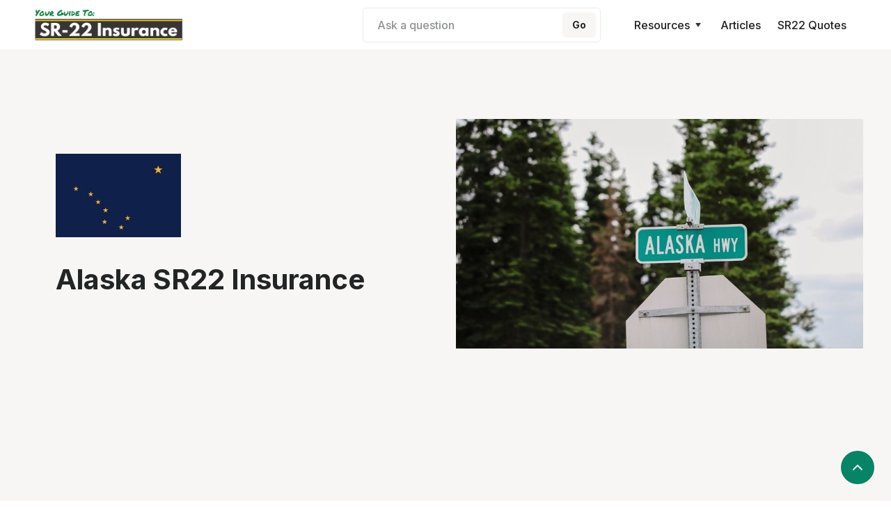

--- FILE ---
content_type: text/html
request_url: https://www.aboutsr22insurance.com/states/ak-alaska-sr22
body_size: 8337
content:
<!DOCTYPE html><!-- Last Published: Sat Mar 08 2025 22:29:38 GMT+0000 (Coordinated Universal Time) --><html data-wf-domain="www.aboutsr22insurance.com" data-wf-page="60aa72ade2c0afe00c16beee" data-wf-site="60aa72ade2c0af088016be77" lang="en" data-wf-collection="60aa72ade2c0af192116be7e" data-wf-item-slug="ak-alaska-sr22"><head><meta charset="utf-8"/><title>Alaska SR22 Insurance - Information and Instant Quotes</title><meta content="Alaska SR22 insurance quotes and details about state requirements.  Get free online quotes from multiple carriers in Alaska to find you the lowest rate on sr22 insurance." name="description"/><meta content="Alaska SR22 Insurance - Information and Instant Quotes" property="og:title"/><meta content="Alaska SR22 insurance quotes and details about state requirements.  Get free online quotes from multiple carriers in Alaska to find you the lowest rate on sr22 insurance." property="og:description"/><meta content="Alaska SR22 Insurance - Information and Instant Quotes" property="twitter:title"/><meta content="Alaska SR22 insurance quotes and details about state requirements.  Get free online quotes from multiple carriers in Alaska to find you the lowest rate on sr22 insurance." property="twitter:description"/><meta property="og:type" content="website"/><meta content="summary_large_image" name="twitter:card"/><meta content="width=device-width, initial-scale=1" name="viewport"/><meta content="zLOGKwzXjNn3tT3xxSGx536ZdFhJMck2LHWE6KNEkQ4" name="google-site-verification"/><link href="https://cdn.prod.website-files.com/60aa72ade2c0af088016be77/css/aboutsr22.webflow.a9d516842.min.css" rel="stylesheet" type="text/css"/><link href="https://fonts.googleapis.com" rel="preconnect"/><link href="https://fonts.gstatic.com" rel="preconnect" crossorigin="anonymous"/><script src="https://ajax.googleapis.com/ajax/libs/webfont/1.6.26/webfont.js" type="text/javascript"></script><script type="text/javascript">WebFont.load({  google: {    families: ["Lato:100,100italic,300,300italic,400,400italic,700,700italic,900,900italic","DM Sans:regular,500,500italic,700,700italic","Caveat:regular","Inter:regular,500,600,700,800,900"]  }});</script><script type="text/javascript">!function(o,c){var n=c.documentElement,t=" w-mod-";n.className+=t+"js",("ontouchstart"in o||o.DocumentTouch&&c instanceof DocumentTouch)&&(n.className+=t+"touch")}(window,document);</script><link href="https://cdn.prod.website-files.com/60aa72ade2c0af088016be77/60b93d9d68b68482c4ce1663_AboutSR22%20Favicon%2032X32.png" rel="shortcut icon" type="image/x-icon"/><link href="https://cdn.prod.website-files.com/60aa72ade2c0af088016be77/60b93d522f0d6f5742b03e29_AboutSR22%20Favicon%20256x256.png" rel="apple-touch-icon"/><link href="https://www.aboutsr22insurance.com/states/ak-alaska-sr22" rel="canonical"/><script async="" src="https://www.googletagmanager.com/gtag/js?id=G-PQ5YTPWLPM"></script><script type="text/javascript">window.dataLayer = window.dataLayer || [];function gtag(){dataLayer.push(arguments);}gtag('set', 'developer_id.dZGVlNj', true);gtag('js', new Date());gtag('config', 'G-PQ5YTPWLPM');</script><script src="https://www.google.com/recaptcha/api.js" type="text/javascript"></script><style>
body{
  -webkit-font-smoothing: antialiased;
  -moz-osx-font-smoothing: grayscale;
}
</style>


<script type="text/javascript" src="//www.nextinsure.com/listingdisplay/loader/sh"></script></head><body><div class="navbar-sticky bg-white"><div class="navigation-container"><div class="container"><div data-collapse="medium" data-animation="default" data-duration="400" data-easing="ease" data-easing2="ease" role="banner" class="navbar w-nav"><a href="/" class="w-nav-brand"><img src="https://cdn.prod.website-files.com/60aa72ade2c0af088016be77/60aa81c21b5544424ac29c7c_About%20sr22%20insurance%20Logo%20v2%20300x60.png" alt="about sr22 insurance" width="240" class="image-6"/></a><nav role="navigation" class="nav-menu-wrapper w-nav-menu"><form action="/search" class="nav-search-form w-form"><div class="card form-input-card search-card"><input class="form-input form-input-naked w-input" maxlength="256" name="query" placeholder="Ask a question" type="search" id="search-2" required=""/><input type="submit" class="button button-small bg-gray-4 w-button" value="Go"/></div></form><div class="nav-links nav-links-1"><div data-delay="0" data-hover="true" class="nav-dropdown w-dropdown"><div class="nav-link w-dropdown-toggle"><div class="row no-wrap"><div>Resources</div><img src="https://cdn.prod.website-files.com/60aa72ade2c0af088016be77/60aa72ade2c0af798016beae_icon-caret-down.svg" alt="" class="dropdown-icon"/></div></div><nav class="dropdown-list shadow w-dropdown-list"><div class="dropdown-grid"><div class="dropdown-menu no-space"><a href="/faq" class="dropdown-link w-dropdown-link">FAQs</a><a href="https://www.aboutsr22insurance.com/articles/non-owner-sr22" class="dropdown-link w-dropdown-link">Non-Owner</a><a href="/fr44-faq" class="dropdown-link w-dropdown-link">FR44 FAQs</a><a href="https://www.aboutsr22insurance.com/articles/get-sr22-insurance-motorcycle" class="dropdown-link w-dropdown-link">Motorcycle</a><a href="https://www.aboutsr22insurance.com/#states" class="dropdown-link w-dropdown-link">States</a></div></div></nav></div><a href="/blog" class="nav-link w-nav-link">Articles</a><a href="/sr22-insurance-quotes" class="nav-link w-nav-link">SR22 Quotes</a></div></nav><div class="nav-menu-button-wrapper"><div class="menu-button w-nav-button"><img src="https://cdn.prod.website-files.com/60aa72ade2c0af088016be77/60aa72ade2c0af5d6c16bed1_icon-menu.svg" alt="" class="menu-icon"/><img src="https://cdn.prod.website-files.com/60aa72ade2c0af088016be77/60aa72ade2c0af517916bef8_icon-x.svg" alt="" class="menu-cross-icon"/></div></div></div><div class="modal"><div class="modal-screen"></div><form action="/search" class="modal-search-form w-form"><div class="card form-input-card"><img src="https://cdn.prod.website-files.com/60aa72ade2c0af088016be77/60aa72ade2c0af15f116bed2_icon-search.svg" alt="" class="form-input-icon"/><input class="form-input form-input-naked w-input" autofocus="true" maxlength="256" name="query" placeholder="Type your search" type="search" id="search" required=""/></div><input type="submit" class="button form-search-button w-button" value="Search"/></form></div></div></div></div><div class="w-embed w-iframe"><!-- Google Tag Manager (noscript) -->
<noscript><iframe src="https://www.googletagmanager.com/ns.html?id=GTM-M7RLV32"
height="0" width="0" style="display:none;visibility:hidden"></iframe></noscript>
<!-- End Google Tag Manager (noscript) --></div><div id="top" class="back-to-top-container"><div class="back-to-top-button-wrapper"><a href="#top" class="button-circle bg-primary-1 w-inline-block"><img src="https://cdn.prod.website-files.com/60aa72ade2c0af088016be77/60aa72ade2c0af503816bf02_icon-chevron-up.svg" alt=""/></a></div></div><div class="section bg-gray-4 no-bottom-space"><div class="container"><div class="row row-split-content"><div class="content-width-medium"><img alt="" src="https://cdn.prod.website-files.com/60aa72ade2c0af36f716be79/60aabd8a2a84956958e71799_alaska-sr22-insurance-requirements.jpg" class="case-study-logo"/><h1 class="medium-heading">Alaska SR22 Insurance</h1></div><div class="content-width-large hidden-on-mobile"><img alt="" src="https://cdn.prod.website-files.com/60aa72ade2c0af36f716be79/60aabe15d16ccbe30a71135a_alaska%20sr22%20insurance%20help.jpg" sizes="(max-width: 767px) 100vw, (max-width: 991px) 95vw, (max-width: 1919px) 46vw, 585.5px" srcset="https://cdn.prod.website-files.com/60aa72ade2c0af36f716be79/60aabe15d16ccbe30a71135a_alaska%20sr22%20insurance%20help-p-800.jpeg 800w, https://cdn.prod.website-files.com/60aa72ade2c0af36f716be79/60aabe15d16ccbe30a71135a_alaska%20sr22%20insurance%20help.jpg 1200w"/></div></div></div></div><div class="section bg-gray-4"><div class="container"><div class="w-layout-grid sidebar-layout case-study-layout"><div class="sidebar"><div class="widget margin-top"><div class="card no-border"><div class="card-body"><div class="text-large">Want to know how much SR22 insurance will cost?</div></div><div class="card-foot"><a href="#quotes" class="button button-block w-button">GET SR22 QUOTES</a></div></div></div><div class="card shadow-small"><ul role="list" class="w-list-unstyled"><li class="card-body border-bottom"><h6 class="h6-small no-bottom-space">State</h6><div>Alaska</div></li><li class="card-body border-bottom"><h6 class="h6-small no-bottom-space">SR22 Liability Requirements</h6><div class="w-richtext"><ul role="list"><li>$50k Per Person Bodily Injury</li><li>$100k Per Accident Bodily Injury</li><li>$25k Property Damage<br/></li></ul></div></li><li class="card-body border-bottom"><h6 class="h6-small no-bottom-space">License Reinstatement Fee</h6><div>$100-$500</div></li><li class="card-body"><h6 class="h6-small no-bottom-space">State Resources</h6><div class="w-richtext"><ul role="list"><li><a href="http://doa.alaska.gov/dmv/reinst/index.htm" target="_blank">Reinstatement Requirements</a></li><li><a href="http://doa.alaska.gov/dmv/home.htm" target="_blank">Division of Motor Vehicles</a></li><li><a href="http://doa.alaska.gov/dmv/akol/sr22.htm" target="_blank">More SR22 Information</a></li></ul></div></li></ul></div></div><div class="row justify-content-center"><div class="content-width-large"><div class="article w-richtext"><p>Most offenses will require you to have this insurance for three years from the end date of any revocation. DWI and Refusal convictions SR-22 is required for five years from the end date of the first offense. SR22 insurance must be maintained for the life of the driver if there is Unsatisfied Judgment or after the fourth DWI or Refusal conviction.</p><h3>How do I get an SR22 policy started?</h3><p>An SR-22 form is just an add on to an auto insurance policy which is very simple. Have your court case information ready to provide to the insurance company that will include the case number and required time to hold the SR22. The insurance company will normally charge between $20 and $50 to add the form to the policy.</p><h3>What is the penalty for cancelling my SR22 policy early?</h3><p>If you let your SR-22 insurance policy lapse or cancel prior to the end of your court ordered period the driver&#x27;s license will be revoked. In this case your suspension period will start over. Keep in mind that you can change insurance companies during this period but be sure to get a new SR22 filed before the old one is cancelled.</p><h3>Alaska SR22 Requirements</h3><p>The state of Alaska requires liability insurance to protect other drivers in the event of an accident. The minimum limits are:</p><ul role="list"><li>$50k Per Person Bodily Injury</li><li>$100k Per Accident Bodily Injury</li><li>$25k Property Damage</li></ul><p>While these limits are minimum they are rarely recommended levels of coverage. Ask your insurance agent what they recommend based on your financial position. Failure to have proper SR22 insurance can result in a suspension of a driver&#x27;s license. Proof of insurance must be present while driving a motor vehicle.</p><p><strong>Alaska now accepts electronic proof of insurance during traffic stops.</strong></p><h3>Suspended License Information and Requirements</h3><p>In Alaska you can have your driver&#x27;s license suspended for one of the following:</p><ul role="list"><li>Failure to Pay Child Support</li><li>Defaulting on a Promissory Note</li><li>Failure to carry liability insurance while driving</li><li>Accumulation of points on your record</li><li>Unsatisfied Judgment</li></ul><p>Can I contest my suspension of driving privilege?</p><p>Yes, you will need to request an administrative hearing which will delay the suspension until a decision is made by the hearing officer. Find out more about <a href="http://doa.alaska.gov/dmv/akol/susp.htm">administrative hearings</a>.</p><h3>Driving Under the Influence (DUI) in Alaska</h3><p>When you are ready to get your drivers license reinstated there are a few steps that need to happen. You will need to apply for a new license which may require some of the following:</p><ul role="list"><li>Pay license fee related to your traffic violation</li><li>Provide proof of insurance including the SR22 form</li><li>Bring government issued identification documents</li><li>Complete the required ASAP (Alcohol Safety Action Program) if needed</li><li>Pass the written test, vision test and road test if applicable</li></ul><p>Reinstatement fees can range from $100 for one action not including a DUI and up to $500 for multiple DUI&#x27;s. Refer to the states website for more specific information and the most up to date pricing. DUI is also known as driving under the influence.</p><h3>Required to Install an Ignition Interlock Device?</h3><p>If you have been convicted for DUI and/or Refusal to a chemical test the court will order you to have an ignition interlock device (IID) installed. This device will require you to test your breath for alcohol prior to the vehicle starting and may be required throughout the drive.</p><h4><strong>What if I live in a remote location where vehicle registration is not required?</strong></h4><p>The court judge may allow you to operate vehicles without installing an IID but it is solely up to the judge. Alaska has IID providers throughout the state so it should not be an issue to get one installed. For a list of areas that are <a href="http://doa.alaska.gov/dmv/dealer/sop_reg/R002_Exempt_Areas.htm" target="_new">exempt from registration</a>.</p><h4><strong>I don&#x27;t own a car, do I still need an IID?</strong></h4><p>If you don&#x27;t own a vehicle you can choose not to drive during your probation period. If you do drive the vehicle must have an IID installed. It is recommended to get an Alaska State ID card during this time you are not driving.</p><h4><strong>How much does an IID cost to install?</strong></h4><p>For details on ignition interlock devices and the cost associated contact a certified vendor. List of <a href="http://doa.alaska.gov/dmv/reinst/iid.htm">ignition interlock providers.</a></p></div></div></div></div></div></div><div id="quotes" class="section"><div class="w-container"><div><div class="section-title-wide"><h2 class="large-heading">Compare Insurance Rates</h2></div><div class="w-embed w-script"><div id="qsWidgetContainer"></div>

<script>
	//see it working: https://jsfiddle.net/surehits/bqgyo4jz/
	//Remove the "QA.Test" value from the var1 variable before going live, it will scrub your traffic.  QA.Test tells us you are testing.
	
	var matchingConfiguration = {
		"widget":"H6Xn2Lu9Hgo=",
		"src": "666449",
		"inventorytype":"interstitial",
		"originwidgetinstanceid":"",
		"zipcode": "",
		"statecode": "",
		"var1": "about22", 
		"var2": "states",
		"var3": "Alaska",
		"trn_id": "transactionId",
		"leadid": "",
		"activelicense": "1",
		"age": "",
		"carrier": "",
		"creditrating": "",
		"currentlyinsured": "",
		"drivercount": "",
		"dui": "",
		"education": "",
		"gender": "",
		"homeowner": "",
		"married": "",
		"military": "",
		"occupation": "",
		"recentincidentcount": "",
		"sr22": "",
		"suspension": "",
		"vehiclecount": ""
	};
	
	//the widget will be loaded into a div with id="qsWidgetContainer".  
	sh.initialize(matchingConfiguration, "qsWidgetContainer");
</script></div></div></div></div><div class="section bg-gray-5"><div class="container"><div class="section-title-wide"><h3 class="large-heading">Related Articles</h3></div><div class="w-dyn-list"><div role="list" class="grid-thirds blog-link-bg-thirds w-dyn-items"><div role="listitem" class="w-dyn-item"><a href="/articles/get-sr22-insurance-motorcycle" class="blog-link-bg-wrapper w-inline-block"><img alt="" src="https://cdn.prod.website-files.com/60aa72ade2c0af36f716be79/60b930c2ff70d9694b71a321_sr22%20motorcycle%20insurance%20400x267.jpg"/><div class="blog-link-bg-content"><h4 class="heading-4">Can I Get SR22 Insurance on a Motorcycle?</h4><div class="row row-justify-between text-small"><div class="post-meta-left"><div class="text-muted">May 23, 2021</div></div><div class="post-meta-right text-muted"><div>by </div><div>Jack Hughes</div></div></div></div></a></div><div role="listitem" class="w-dyn-item"><a href="/articles/non-owner-sr22" class="blog-link-bg-wrapper w-inline-block"><img alt="" src="https://cdn.prod.website-files.com/60aa72ade2c0af36f716be79/60b92c519946e849fabe16e2_non%20owner%20sr22%20auto%20insurance%20400x267.jpg"/><div class="blog-link-bg-content"><h4 class="heading-4">Get SR22 Insurance Without Owning A Car</h4><div class="row row-justify-between text-small"><div class="post-meta-left"><div class="text-muted">May 23, 2021</div></div><div class="post-meta-right text-muted"><div>by </div><div>Jack Hughes</div></div></div></div></a></div><div role="listitem" class="w-dyn-item"><a href="/articles/sr22-affect-employment" class="blog-link-bg-wrapper w-inline-block"><img alt="" src="https://cdn.prod.website-files.com/60aa72ade2c0af36f716be79/60b911c9e8b4614401e8cfe2_employment%20with%20sr22%20on%20record%20400x267.jpg"/><div class="blog-link-bg-content"><h4 class="heading-4">Does an SR22 Affect Your Employment?</h4><div class="row row-justify-between text-small"><div class="post-meta-left"><div class="text-muted">May 23, 2021</div></div><div class="post-meta-right text-muted"><div>by </div><div>Jack Hughes</div></div></div></div></a></div></div></div><div class="row row-justify-center margin-top"><a href="/blog" class="button bg-white w-inline-block"><div>See more articles</div></a></div></div></div><div id="states" class="section"><div class="container"><div class="section-title"><h2 class="medium-heading">Find Your State</h2><p>Each state has different SR22 insurance requirements. Select your state from the list below to get helpful information and resources regarding SR-22 auto insurance.<br/></p></div><div class="state-list"><div class="footer-menu-column"><ul role="list" class="link-list w-list-unstyled"><li><a href="https://www.aboutsr22insurance.com/states/al-alabama-sr22" class="hover-link">Alabama</a></li><li><a href="https://www.aboutsr22insurance.com/states/ak-alaska-sr22" class="hover-link">Alaska</a></li><li><a href="https://www.aboutsr22insurance.com/states/az-arizona-sr22" class="hover-link">Arizona</a></li><li><a href="https://www.aboutsr22insurance.com/states/ar-arkansas-sr22" class="hover-link">Arkansas</a></li><li><a href="https://www.aboutsr22insurance.com/states/ca-california-sr22" class="hover-link">California</a></li><li><a href="https://www.aboutsr22insurance.com/states/co-colorado-sr22" class="hover-link">Colorado</a></li><li><a href="https://www.aboutsr22insurance.com/states/ct-connecticut-sr22" class="hover-link">Connecticut</a></li><li><a href="https://www.aboutsr22insurance.com/states/de-delaware-sr22" class="hover-link">Delaware</a></li></ul></div><div class="footer-menu-column"><ul role="list" class="link-list w-list-unstyled"><li><a href="https://www.aboutsr22insurance.com/states/fl-florida-sr22" class="hover-link">Florida</a></li><li><a href="https://www.aboutsr22insurance.com/states/ga-georgia-sr22" class="hover-link">Georgia</a></li><li><a href="https://www.aboutsr22insurance.com/states/hi-hawaii-sr22" class="hover-link">Hawaii</a></li><li><a href="https://www.aboutsr22insurance.com/states/id-idaho-sr22" class="hover-link">Idaho</a></li><li><a href="https://www.aboutsr22insurance.com/states/il-illinois-sr22" class="hover-link">Illinois</a></li><li><a href="https://www.aboutsr22insurance.com/states/in-indiana-sr22" class="hover-link">Indiana</a></li><li><a href="https://www.aboutsr22insurance.com/states/ia-iowa-sr22" class="hover-link">Iowa</a></li><li><a href="https://www.aboutsr22insurance.com/states/ks-kansas-sr22" class="hover-link">Kansas</a></li></ul></div><div class="footer-menu-column"><ul role="list" class="link-list w-list-unstyled"><li><a href="https://www.aboutsr22insurance.com/states/ky-kentucky-sr22" class="hover-link">Kentucky</a></li><li><a href="https://www.aboutsr22insurance.com/states/la-louisiana-sr22" class="hover-link">Louisiana</a></li><li><a href="https://www.aboutsr22insurance.com/states/me-maine-sr22" class="hover-link">Maine</a></li><li><a href="https://www.aboutsr22insurance.com/states/md-maryland-sr22" class="hover-link">Maryland</a></li><li><a href="https://www.aboutsr22insurance.com/states/ma-massachusetts-sr22" class="hover-link">Massachusetts</a></li><li><a href="https://www.aboutsr22insurance.com/states/mi-michigan-sr22" class="hover-link">Michigan</a></li><li><a href="https://www.aboutsr22insurance.com/states/mn-minnesota-sr22" class="hover-link">Minnesota</a></li><li><a href="https://www.aboutsr22insurance.com/states/ms-mississippi-sr22" class="hover-link">Mississippi</a></li></ul></div><div class="footer-menu-column"><ul role="list" class="link-list w-list-unstyled"><li><a href="https://www.aboutsr22insurance.com/states/mo-missouri-sr22" class="hover-link">Missouri</a></li><li><a href="https://www.aboutsr22insurance.com/states/mt-montana-sr22" class="hover-link">Montana</a></li><li><a href="https://www.aboutsr22insurance.com/states/ne-nebraska-sr22" class="hover-link">Nebraska</a></li><li><a href="https://www.aboutsr22insurance.com/states/nv-nevada-sr22" class="hover-link">Nevada</a></li><li><a href="https://www.aboutsr22insurance.com/states/nh-new-hampshire-sr22" class="hover-link">New Hampshire</a></li><li><a href="https://www.aboutsr22insurance.com/states/nj-new-jersey-sr22" class="hover-link">New Jersey</a></li><li><a href="https://www.aboutsr22insurance.com/states/nm-new-mexico-sr22" class="hover-link">New Mexico</a></li><li><a href="https://www.aboutsr22insurance.com/states/ny-new-york-sr22" class="hover-link">New York</a></li><li><a href="https://www.aboutsr22insurance.com/states/nc-north-carolina-sr22" class="hover-link">North Carolina</a></li></ul></div><div class="footer-menu-column"><ul role="list" class="link-list w-list-unstyled"><li><a href="https://www.aboutsr22insurance.com/states/nd-north-dakota-sr22" class="hover-link">North Dakota</a></li><li><a href="https://www.aboutsr22insurance.com/states/oh-ohio-sr22" class="hover-link">Ohio</a></li><li><a href="https://www.aboutsr22insurance.com/states/ok-oklahoma-sr22" class="hover-link">Oklahoma</a></li><li><a href="https://www.aboutsr22insurance.com/states/or-oregon-sr22" class="hover-link">Oregon</a></li><li><a href="https://www.aboutsr22insurance.com/states/pa-pennsylvania-sr22" class="hover-link">Pennsylvania</a></li><li><a href="https://www.aboutsr22insurance.com/states/ri-rhode-island-sr22" class="hover-link">Rhode Island</a></li><li><a href="https://www.aboutsr22insurance.com/states/sc-south-carolina-sr22" class="hover-link">South Carolina</a></li><li><a href="https://www.aboutsr22insurance.com/states/sd-south-dakota-sr22" class="hover-link">South Dakota</a></li><li><a href="https://www.aboutsr22insurance.com/states/tn-tennessee-sr22" class="hover-link">Tennessee</a></li></ul></div><div class="footer-menu-column"><ul role="list" class="link-list w-list-unstyled"><li><a href="https://www.aboutsr22insurance.com/states/tx-texas-sr22" class="hover-link">Texas</a></li><li><a href="https://www.aboutsr22insurance.com/states/ut-utah-sr22" class="hover-link">Utah</a></li><li><a href="https://www.aboutsr22insurance.com/states/vt-vermont-sr22" class="hover-link">Vermont</a></li><li><a href="https://www.aboutsr22insurance.com/states/va-virginia-sr22" class="hover-link">Virginia</a></li><li><a href="https://www.aboutsr22insurance.com/states/wa-washington-sr22" class="hover-link">Washington</a></li><li><a href="https://www.aboutsr22insurance.com/states/washington-dc-sr22" class="hover-link">Washington D.C.</a></li><li><a href="https://www.aboutsr22insurance.com/states/wv-west-virginia-sr22" class="hover-link">West Virginia</a></li><li><a href="https://www.aboutsr22insurance.com/states/wi-wisconsin-sr22" class="hover-link">Wisconsin</a></li><li><a href="https://www.aboutsr22insurance.com/states/wy-wyoming-sr22" class="hover-link">Wyoming</a></li></ul></div></div></div></div><div class="footer bg-primary-3"><div class="container"><div class="footer-row"><div class="footer-left"><a href="/" class="footer-logo w-inline-block"><img src="https://cdn.prod.website-files.com/60aa72ade2c0af088016be77/60aa81c21b5544424ac29c7c_About%20sr22%20insurance%20Logo%20v2%20300x60.png" width="260" alt="about sr22 insurance"/></a><p class="text-large footer-text text-white">Your one-stop shop for SR22 insurance information and quotes.</p></div><div class="footer-columns-wrapper footer-4-columns-wrapper"><div class="footer-menu-column"><h6 class="widget-heading">Links</h6><ul role="list" class="link-list w-list-unstyled"><li><a href="/" class="hover-link text-white">Home</a></li><li><a href="/aboutus" class="hover-link text-white">About</a></li><li><a href="/privacy" class="hover-link text-white">Privacy</a></li><li><a href="/terms" class="hover-link text-white">Terms of Use</a></li><li><a href="/disclosure" class="hover-link text-white">Disclosure</a></li></ul></div><div class="footer-menu-column"><h6 class="widget-heading">Resources</h6><ul role="list" class="link-list w-list-unstyled"><li><a href="/sr22-insurance-quotes" class="hover-link text-white">SR22 Quotes</a></li><li><a href="/fr44-faq" class="hover-link text-white">FR44 FAQs</a></li><li><a href="https://www.aboutsr22insurance.com/articles/non-owner-sr22" class="hover-link text-white">Non-Owner</a></li><li><a href="/blog" class="hover-link text-white">Articles</a></li><li><a href="/faq" class="hover-link text-white">FAQs</a></li><li><a href="https://www.aboutsr22insurance.com/#states" class="hover-link text-white">States</a></li></ul></div><div class="widget footer-menu-column"><h6 class="widget-heading">Articles</h6><div class="w-dyn-list"><div role="list" class="grid-rows grid-rows-compact w-dyn-items"><div role="listitem" class="w-dyn-item"><a href="/articles/finance-car-sr22" class="blog-post-small text-white hover-link w-inline-block"><img alt="" src="https://cdn.prod.website-files.com/60aa72ade2c0af36f716be79/60b910fcb32516160c8f76a5_finance%20car%20with%20sr22%20400x267.jpg" class="sidebar-blog-post-image"/><div>Can you finance a car if you have an SR22?</div></a></div><div role="listitem" class="w-dyn-item"><a href="/articles/auto-insurance-drop-dui" class="blog-post-small text-white hover-link w-inline-block"><img alt="" src="https://cdn.prod.website-files.com/60aa72ade2c0af36f716be79/60b8ffb9b17315a2ab76a0e8_dui%20auto%20insurance%20dropped%20400x267.jpg" class="sidebar-blog-post-image"/><div>Will My Auto Insurance Company Drop Me After A DUI?</div></a></div><div role="listitem" class="w-dyn-item"><a href="/articles/sr22-insurance-other-company" class="blog-post-small text-white hover-link w-inline-block"><img alt="" src="https://cdn.prod.website-files.com/60aa72ade2c0af36f716be79/60b8fd5e3cc3525cc7e0b6ed_sr22%20insurance%20with%20different%20company%20400x267.jpg" class="sidebar-blog-post-image"/><div>Can You Have Auto Insurance With One Company And SR22 Insurance With Another?</div></a></div><div role="listitem" class="w-dyn-item"><a href="/articles/remove-sr22-without-penalty" class="blog-post-small text-white hover-link w-inline-block"><img alt="" src="https://cdn.prod.website-files.com/60aa72ade2c0af36f716be79/60b8f9f973638318dc8a664f_aboutsr22%20cancel%20no%20penalty%20400x267.jpg" class="sidebar-blog-post-image"/><div>How to Remove or Cancel SR22 Filing Without Being Penalized</div></a></div></div></div></div></div></div></div><div class="container"><div class="footer-lower-row"><div>© 2025 Aboutsr22insurance.com. All Rights Reserved.</div><div class="text-tiny">AboutSR22Insurance.com is not an official government site or do we claim to be one. While we try to update the information on this site frequently it may not be completely up to date as each state changes requirements. For the most accurate information please visit your state&#x27;s motor vehicle website or contact them directly. This site is a privately owned, for-profit site and disclaims any connection with all state Department of Motor Vehicles and Department of Insurance. AboutSR22Insurance.com does not claim responsibility for the accuracy of the information displayed on this or any other page. We also disclaim any and all liability for third party links or resources on the Site and any claims of negligence.</div></div></div></div><script src="https://d3e54v103j8qbb.cloudfront.net/js/jquery-3.5.1.min.dc5e7f18c8.js?site=60aa72ade2c0af088016be77" type="text/javascript" integrity="sha256-9/aliU8dGd2tb6OSsuzixeV4y/faTqgFtohetphbbj0=" crossorigin="anonymous"></script><script src="https://cdn.prod.website-files.com/60aa72ade2c0af088016be77/js/webflow.schunk.4a394eb5af8156f2.js" type="text/javascript"></script><script src="https://cdn.prod.website-files.com/60aa72ade2c0af088016be77/js/webflow.7b6e9dbd.ecb52ef537d0c0cc.js" type="text/javascript"></script></body></html>

--- FILE ---
content_type: application/javascript; charset=utf-8
request_url: https://www.nextinsure.com/ListingDisplay/widget?src=666449&idx=0&it=interstitial&widget=H6Xn2Lu9Hgo%3D
body_size: 574689
content:
sh.processServerWidgetResponse({"markup":"<div id=\"randomId\"><div id=\"randomId_form\">\r\n\r\n\r\n    <!--Filter Form-->\r\n    <div id=\"shmktpl-form-wrapper\">\r\n        <div class=\"shmktpl-title\">Explore Top-Rated Insurers in&nbsp;<span data-shmktpl-bind=\"statename\"></span></div>\r\n        <div class=\"shmktpl-sub-title feature-specific form\">Click the filters below to personalize your results!</div>\r\n        <div class=\"feature-specific form\">\r\n            <div class=\"shmktpl-form-hide\" onclick=\"sh.toggleForm('on')\">FILTERS</div>\r\n            <div class=\"shmktpl-form category-specific auto_ins\">\r\n                <div class=\"form-group form-group-row\">\r\n\r\n                    <div class=\"form-element\">\r\n                        <div class=\"form-element-container zipcode\">\r\n                            <label class=\"form-label\" for=\"randomId-zipcode\">Zip</label>\r\n                            <input id=\"randomId-zip\" class=\"text-field js-digits digits-only shmktpl-form-input\" type=\"tel\" value=\"\" maxlength=\"5\" data-attribute-name=\"zipcode\">\r\n                        </div>\r\n                    </div>\r\n\r\n                    <div class=\"form-element\">\r\n                        <div class=\"form-element-container age\">\r\n                            <label class=\"form-label\" for=\"randomId-age\">Age</label>\r\n                            <select id=\"randomId-age\" class=\"select shmktpl-form-input\" data-attribute-name=\"agebucket\">\r\n                                <option value=\"\">- Choose -</option>\r\n                                <option value=\"18\">16-20</option>\r\n                                <option value=\"22\">21-24</option>\r\n                                <option value=\"30\">25-34</option>\r\n                                <option value=\"40\">35-44</option>\r\n                                <option value=\"50\">45-54</option>\r\n                                <option value=\"60\">55-64</option>\r\n                                <option value=\"70\">65+</option>\r\n                            </select>\r\n                        </div>\r\n                    </div>\r\n                    <div class=\"form-element\">\r\n                        <div class=\"form-element-container creditrating\">\r\n                            <label class=\"form-label\" for=\"randomId-creditrating\">Credit Rating</label>\r\n                            <select id=\"randomId-creditrating\" name=\"randomId-creditrating\" class=\"select shmktpl-form-input\" data-attribute-name=\"creditrating\">\r\n                                <option value=\"\">- Choose -</option>\r\n                                <option value=\"Excellent\">Excellent (720+)</option>\r\n                                <option value=\"Good\">Good (660-719)</option>\r\n                                <option value=\"Fair\">Fair (600-659)</option>\r\n                                <option value=\"Poor\">Poor (Under 599)</option>\r\n                            </select>\r\n                        </div>\r\n                    </div>\r\n                    <div class=\"form-element\">\r\n                        <div class=\"form-element-container recentincidentcount\">\r\n                            <label class=\"form-label\" for=\"randomId-recentincidentcount\">Recent Incidents</label>\r\n                            <select id=\"randomId-recentincidentcount\" name=\"randomId-recentincidentcount\" class=\"select shmktpl-form-input\" data-attribute-name=\"recentincidentcount\">\r\n                                <option value=\"0\">0</option>\r\n                                <option value=\"1\">1</option>\r\n                                <option value=\"2\">2</option>\r\n                                <option value=\"3\">3</option>\r\n                                <option value=\"4\">4</option>\r\n\r\n                            </select>\r\n                        </div>\r\n                    </div>\r\n                    <button id=\"desktopButton\" class=\"filterButton shmktpl-submit\">\r\n                        Update\r\n                    </button>\r\n\r\n\r\n\r\n                </div>\r\n\r\n                <div class=\"form-group form-group-row row2\">\r\n                    <div class=\"form-element\">\r\n                        <div class=\"form-element-container checkbox\">\r\n                            <div class=\"checkbox-wrapper\">\r\n                                <input type=\"checkbox\" id=\"randomId-currentlyinsured\" class=\"checkbox-input shmktpl-form-input\" name=\"randomId-currentlyinsured\" data-checked-value=\"1\" data-unchecked-value=\"0\" data-attribute-name=\"currentlyinsured\">\r\n                                <span class=\"checkmark\"></span>\r\n                            </div>\r\n                            <label class=\"form-label\" for=\"randomId-currentlyinsured\">Currently Insured</label>\r\n                        </div>\r\n                    </div>\r\n                    <div class=\"form-element\">\r\n                        <div class=\"form-element-container checkbox\">\r\n                            <div class=\"checkbox-wrapper\">\r\n                                <input type=\"checkbox\" id=\"randomId-homeowner\" class=\"checkbox-input shmktpl-form-input\" name=\"randomId-homeowner\" data-checked-value=\"1\" data-unchecked-value=\"0\" data-attribute-name=\"homeowner\">\r\n                                <span class=\"checkmark\"></span>\r\n                            </div>\r\n                            <label class=\"form-label\" for=\"randomId-homeowner\">Homeowner</label>\r\n                        </div>\r\n                    </div>\r\n\r\n                    <div class=\"form-element\" id=\"sh-randomId-married\">\r\n                        <div class=\"form-element-container checkbox\">\r\n                            <div class=\"checkbox-wrapper\">\r\n                                <input type=\"checkbox\" id=\"randomId-married\" class=\"checkbox-input shmktpl-form-input\" name=\"randomId-married\" data-checked-value=\"1\" data-unchecked-value=\"0\" data-attribute-name=\"married\">\r\n                                <span class=\"checkmark\"></span>\r\n                            </div>\r\n                            <label class=\"form-label\" for=\"randomId-married\">Married</label>\r\n                        </div>\r\n                    </div>\r\n                    <div class=\"form-element\">\r\n                        <div class=\"form-element-container checkbox\">\r\n                            <div class=\"checkbox-wrapper\">\r\n                                <input type=\"checkbox\" id=\"randomId-multivehicle\" class=\"checkbox-input shmktpl-form-input\" data-checked-value=\"2\" data-unchecked-value=\"1\" name=\"randomId-multivehicle\" data-attribute-name=\"vehiclecount\">\r\n                                <span class=\"checkmark\"></span>\r\n                            </div>\r\n                            <label class=\"form-label\" for=\"randomId-multivehicle\">Multi-Vehicle</label>\r\n                        </div>\r\n                    </div>\r\n\r\n                    <button id=\"mobileButton\" class=\"filterButton shmktpl-submit\">\r\n                        Update\r\n                    </button>\r\n                </div>\r\n            </div>\r\n        </div>\r\n    </div>\r\n    <!--End of Form-->\r\n\r\n</div><div id=\"randomId-grid-listings-container\">\r\n    <div class=\"loader\">\r\n        <div class=\"spinner\"></div>\r\n    </div>\r\n\r\n    <div id=\"search-result-container\" class=\"hide-until-listings-loaded\">\r\n        <div id=\"listingsHeader\" class=\"listingsHeader\"><span>Click on 2 or more offers&nbsp;</span>below to compare quotes and maximize your savings</div>\r\n        <div id=\"randomId-listings\"></div>\r\n    </div>\r\n</div><div id=\"shmktpl-powered-by\" class=\"hide-until-listings-loaded\">Powered by<span class=\"featured-specific forbesListing\">:</span> <span class=\"sh_insured_icon\"></span></div></div><script>\r\n    (function (w, d, sh) {\r\n        w[\"randomId_fonts\"] = w[\"randomId_fonts\"] || [];\r\n        w[\"randomId_fonts\"].push(\"Source Sans Pro:300,400,500,600,700\");\r\n    })(this, this.document, sh);\r\n</script><script>\r\n    var sh = sh || {};\r\n\r\n    (function (w, d, sh) {\r\n        sh.toggleForm = function (f) {\r\n            //minimize the form\r\n            if (f === \"off\") {\r\n                document.getElementsByClassName('shmktpl-form')[0].style.display = \"none\";\r\n                document.getElementsByClassName(\"shmktpl-form-hide\")[0].onclick = function () { sh.toggleForm('on'); };\r\n            }\r\n            //maximize the form\r\n            else {\r\n                document.getElementsByClassName('shmktpl-form')[0].style.display = \"block\";\r\n                document.getElementsByClassName(\"shmktpl-form-hide\")[0].onclick = function () { sh.toggleForm('off'); };\r\n            }\r\n        };\r\n    })(this, this.document, sh);\r\n\r\n</script><script>\r\n    (function (w, d, sh) {\r\n        w[\"randomId_fonts\"] = w[\"randomId_fonts\"] || [];\r\n        w[\"randomId_fonts\"].push(\"Lato:400,500,600,700\");\r\n        w[\"randomId_fonts\"].push(\"Montserrat:400,500,600,700,900\");\r\n        w[\"randomId_fonts\"].push(\"Roboto:400,500,600,700,900\");\r\n        w[\"randomId_fonts\"].push(\"Gotham:300,400,500,600,700,900\");\r\n    })(this, this.document, sh);\r\n</script><script>\r\n    var sh = sh || {};\r\n\r\n    (function (w, d, sh) {\r\n\r\n\r\n        var openTooltip, tooltip, close_tooltip;\r\n        var currentWidget = sh.getCurrentWidget(\"randomId\");\r\n        var searchResultContainer = currentWidget.root.querySelector(\"#search-result-container\");\r\n\r\n        currentWidget.onFormSubmit = function (evt) {\r\n            if (evt && evt.target.classList.contains(\"sh-Healthlightbox-form-submit\")) {\r\n                sh.copyValuesToListingFilters();\r\n            }\r\n            if (evt && evt.target.classList.contains(\"lightbox-filter-button\")) {\r\n                sh.copyValuesToListingFilters();\r\n            }\r\n            getListings(true, evt)\r\n            if (evt && evt.target.classList.contains(\"sh-Healthlightbox-form-submit\")) {\r\n                if (currentWidget.root.querySelector(\"#randomId-lightbox-form-1\")) {\r\n                    currentWidget.root.querySelector(\"#randomId-lightbox-form-1\").remove();\r\n                }\r\n            }\r\n            if (evt && evt.target.classList.contains(\"lightbox-filter-button\")) {\r\n                if (currentWidget.root.querySelector(\"#randomId-lightbox-form-wrapper\")) {\r\n                    currentWidget.root.querySelector(\"#randomId-lightbox-form-wrapper\").remove();\r\n                }\r\n            }\r\n        };\r\n        currentWidget.finalize();\r\n\r\n        sh.shEditFilter_randomId = function () {\r\n            currentWidget.root.querySelector(\".shmktpl-form\").classList.remove('sh-hide');\r\n            currentWidget.root.querySelector(\".shmktpl-sub-title\").classList.remove('sh-hide');\r\n            currentWidget.root.querySelector(\".sh-filter-headline\").classList.add('sh-hide');\r\n            if (currentWidget.root.classList.contains(\"genericTemplate\")) {\r\n                currentWidget.root.querySelector(\".shmktpl-title\").classList.remove('sh-hide');\r\n                currentWidget.root.querySelector(\".shmktpl-collapse-title\").classList.add('sh-hide');\r\n            }\r\n        };\r\n        sh.shHideFilter_randomId = function () {\r\n            currentWidget.root.querySelector(\".shmktpl-form\").classList.add('sh-hide');\r\n            currentWidget.root.querySelector(\".shmktpl-sub-title\").classList.add('sh-hide');\r\n            currentWidget.root.querySelector(\".sh-filter-headline\").classList.remove('sh-hide');\r\n            if (currentWidget.root.classList.contains(\"genericTemplate\")) {\r\n                currentWidget.root.querySelector(\".shmktpl-title\").classList.add('sh-hide');\r\n                currentWidget.root.querySelector(\".shmktpl-collapse-title\").classList.remove('sh-hide');\r\n            }\r\n        };\r\n\r\n        if (currentWidget.root.classList.contains(\"autoGeneric\") && !currentWidget.root.classList.contains(\"addEditFilter\")) {\r\n            sh.shEditFilter_randomId();\r\n        }\r\n        else if (currentWidget.root.classList.contains(\"autoGeneric\") && currentWidget.root.classList.contains(\"addEditFilter\") && currentWidget.root.classList.contains(\"genericTemplate\")) {\r\n            sh.shHideFilter_randomId();\r\n        }\r\n\r\n        if (currentWidget.matchingConfig) {\r\n\r\n            var newStyleElement = d.createElement(\"style\");\r\n\r\n            // powered by\r\n            if (currentWidget.matchingConfig.hasOwnProperty(\"powered_by\") && currentWidget.matchingConfig.powered_by == \"hide\") {\r\n                newStyleElement.innerHTML += \"#randomId.autoGeneric #shmktpl-powered-by { display:none !important}\";\r\n            }\r\n            // button color\r\n            var primaryColor = '';\r\n            if (currentWidget.matchingConfig.hasOwnProperty(\"primary_color\")) {\r\n                if (currentWidget.matchingConfig.primary_color.indexOf('#') == -1) {\r\n                    currentWidget.matchingConfig.primary_color = '#' + currentWidget.matchingConfig.primary_color;\r\n                }\r\n                primaryColor = currentWidget.matchingConfig.primary_color;\r\n            }\r\n            else if (currentWidget.matchingConfig.tracking && currentWidget.matchingConfig.tracking.hasOwnProperty(\"primary_color\")) {\r\n                if (currentWidget.matchingConfig.tracking.primary_color.indexOf('#') == -1) {\r\n                    currentWidget.matchingConfig.tracking.primary_color = '#' + currentWidget.matchingConfig.tracking.primary_color;\r\n                }\r\n                primaryColor = currentWidget.matchingConfig.tracking.primary_color;\r\n            }\r\n            else if (currentWidget.options.hasOwnProperty(\"primary_color\")) {\r\n                if (currentWidget.options.primary_color.indexOf('#') == -1) {\r\n                    currentWidget.options.primary_color = '#' + currentWidget.options.primary_color;\r\n                }\r\n                primaryColor = currentWidget.options.primary_color;\r\n            }\r\n           \r\n            if (primaryColor) {\r\n                newStyleElement.innerHTML += \"#randomId.autoGeneric #randomId_form #shmktpl-form-wrapper,#randomId.autoGeneric #randomId-lightbox-form .widget-header .widget-header-main{border-top:4px solid \" + primaryColor + \" !important}\";\r\n                newStyleElement.innerHTML += \"#randomId.autoGeneric #randomId-listings .listing-cards.flex-container .card:hover, #randomId.autoGeneric #randomId-listings .listing-cards.flex-container .card.rank1:hover{border-color:\" + primaryColor + \" !important}\";\r\n                newStyleElement.innerHTML += \"#randomId.autoGeneric #randomId_form .shmktpl-title span,#randomId.autoGeneric #randomId-lightbox-form .widget-header .widget-header-subheader,#randomId.autoGeneric.genericTemplate #randomId_form .shmktpl-collapse-title span,#randomId.autoGeneric #randomId-listings .listing-cards.flex-container .card > div.title-container .card-details{color:\" + primaryColor + \" !important}\";\r\n                newStyleElement.innerHTML += \"#randomId.autoGeneric #randomId_form .shmktpl-form .form-group .filterButton,#randomId.autoGeneric #randomId-lightbox-form-wrapper #randomId-lightbox-form .form-element.update button{background-color:\" + primaryColor + \" !important} #randomId.autoGeneric #randomId_form .shmktpl-form .form-group .filterButton:hover,#randomId.autoGeneric #randomId-lightbox-form-wrapper #randomId-lightbox-form .form-element.update button:hover{background-color:#524F4F !important}\";\r\n                newStyleElement.innerHTML += \"#randomId.autoGeneric #randomId-listings .listing-cards.flex-container .card > div.cta-button-container .card-btn{background-color:\" + primaryColor + \" !important}#randomId.autoGeneric #randomId-listings .listing-cards.flex-container .card:hover > div.cta-button-container .card-btn{background-color: #524F4F !important}\";\r\n                newStyleElement.innerHTML += \"#randomId.autoGeneric .shmktpl-radio-input:checked + .shmktpl-radio-label, #randomId.autoGeneric #randomId-lightbox-form-wrapper #randomId-lightbox-form .shmktpl-radio-input:checked + .shmktpl-radio-label {color:\" + primaryColor + \" !important;border-color:\" + primaryColor + \" !important;background-color:\" + primaryColor + \"12 !important;}\";\r\n            }\r\n           \r\n            // button hover color\r\n            var buttonHoverColor = '';\r\n            if (currentWidget.matchingConfig.hasOwnProperty(\"button_hover_color\")) {\r\n                if (currentWidget.matchingConfig.button_hover_color.indexOf('#') == -1) {\r\n                    currentWidget.matchingConfig.button_hover_color = '#' + currentWidget.matchingConfig.button_hover_color;\r\n                }\r\n                buttonHoverColor = currentWidget.matchingConfig.button_hover_color;\r\n            }\r\n            else if (currentWidget.matchingConfig.tracking && currentWidget.matchingConfig.tracking.hasOwnProperty(\"button_hover_color\")) {\r\n                if (currentWidget.matchingConfig.tracking.button_hover_color.indexOf('#') == -1) {\r\n                    currentWidget.matchingConfig.tracking.button_hover_color = '#' + currentWidget.matchingConfig.tracking.button_hover_color;\r\n                }\r\n                buttonHoverColor = currentWidget.matchingConfig.tracking.button_hover_color;\r\n            }\r\n            else if (currentWidget.options.hasOwnProperty(\"button_hover_color\")) {\r\n                if (currentWidget.options.button_hover_color.indexOf('#') == -1) {\r\n                    currentWidget.options.button_hover_color = '#' + currentWidget.options.button_hover_color;\r\n                }\r\n                buttonHoverColor = currentWidget.options.button_hover_color;\r\n            }\r\n            \r\n            if (typeof buttonHoverColor !== 'undefined') {\r\n                newStyleElement.innerHTML += \"#randomId.autoGeneric #randomId-listings .listing-cards.flex-container .card:hover > div.cta-button-container .card-btn,#randomId.autoGeneric #randomId_form .shmktpl-form .form-group .filterButton:hover, #randomId.autoGeneric #randomId-lightbox-form-wrapper #randomId-lightbox-form .form-element.update button:hover{background-color: \" + buttonHoverColor + \" !important}\";\r\n            }\r\n\r\n           \r\n           // button font color\r\n            var buttonFontColor = '';\r\n            if (currentWidget.matchingConfig.hasOwnProperty(\"button_font_color\")) {\r\n                if (currentWidget.matchingConfig.button_font_color.indexOf('#') == -1) {\r\n                    currentWidget.matchingConfig.button_font_color = '#' + currentWidget.matchingConfig.button_font_color;\r\n                }\r\n                buttonFontColor = currentWidget.matchingConfig.button_font_color;\r\n            }\r\n            else if (currentWidget.matchingConfig.tracking && currentWidget.matchingConfig.tracking.hasOwnProperty(\"button_font_color\")) {\r\n                if (currentWidget.matchingConfig.tracking.button_font_color.indexOf('#') == -1) {\r\n                    currentWidget.matchingConfig.tracking.button_font_color = '#' + currentWidget.matchingConfig.tracking.button_font_color;\r\n                }\r\n                buttonFontColor = currentWidget.matchingConfig.tracking.button_font_color;\r\n            }\r\n            else if (currentWidget.options.hasOwnProperty(\"button_font_color\")) {\r\n                if (currentWidget.options.button_font_color.indexOf('#') == -1) {\r\n                    currentWidget.options.button_font_color = '#' + currentWidget.options.button_font_color;\r\n                }\r\n                buttonFontColor = currentWidget.options.button_font_color;\r\n            }\r\n            \r\n            if (typeof buttonFontColor !== 'undefined') {\r\n                newStyleElement.innerHTML += \"#randomId.autoGeneric #randomId_form .shmktpl-form .form-group .filterButton{color:\" + buttonFontColor + \" !important}\";\r\n                newStyleElement.innerHTML += \"#randomId.autoGeneric #randomId-listings .listing-cards.flex-container .card > div.cta-button-container .card-btn,#randomId.autoGeneric #randomId-lightbox-form-wrapper #randomId-lightbox-form .form-element.update button{color:\" + buttonFontColor + \" !important}\";\r\n            }\r\n\r\n            // inserting style tag\r\n            if (newStyleElement.innerHTML != '') {\r\n                var head = d.getElementsByTagName(\"head\")[0] || d.documentElement;\r\n                head.insertBefore(newStyleElement, head.firstChild);\r\n            }\r\n\r\n        }\r\n\r\n        getListings(false);\r\n\r\n        addEvent(w, 'click', function (e) {\r\n            if (openTooltip) {\r\n                tooltip.style.display = 'none';\r\n                openTooltip = undefined;\r\n\r\n                e.preventDefault();\r\n                e.stopPropagation();\r\n            }\r\n        });\r\n\r\n\r\n        addEvent(w, 'touchend', function (e) {\r\n            if (openTooltip) {\r\n                tooltip.style.display = 'none';\r\n                openTooltip = undefined;\r\n\r\n                e.preventDefault();\r\n                e.stopPropagation();\r\n            }\r\n        });\r\n\r\n        sh.copyValuesToListingFilters = function () {\r\n\r\n            if (currentWidget.root.querySelector(\"#randomId-zip-lightbox\") && currentWidget.root.querySelector(\"#randomId-zip\")) {\r\n                currentWidget.root.querySelector(\"#randomId-zip\").value = currentWidget.root.querySelector(\"#randomId-zip-lightbox\").value;\r\n            }\r\n            if (currentWidget.root.querySelector(\"#randomId-age\") && currentWidget.root.querySelector(\"#randomId-age-lightbox\")) {\r\n                currentWidget.root.querySelector(\"#randomId-age\").innerHTML = currentWidget.root.querySelector(\"#randomId-age-lightbox\").innerHTML;\r\n            }\r\n            if (currentWidget.root.querySelector(\"#randomId-currentlyinsured-lightbox-yes\") && currentWidget.root.querySelector(\"#randomId-currentlyinsured\")) {\r\n                var currentlyinsuredYesD = currentWidget.root.querySelector(\"#randomId-currentlyinsured-lightbox-yes\").checked ? true : false;\r\n                currentWidget.root.querySelector(\"#randomId-currentlyinsured\").checked = currentlyinsuredYesD;\r\n            } else if (currentWidget.root.querySelector(\"#randomId-currentlyinsured-lightbox-no\") && currentWidget.root.querySelector(\"#randomId-currentlyinsured\")) {\r\n                var currentlyinsuredNoD = currentWidget.root.querySelector(\"#randomId-currentlyinsured-lightbox-no\").checked ? true : false;\r\n                currentWidget.root.querySelector(\"#randomId-currentlyinsured\").checked = currentlyinsuredNoD;\r\n            }\r\n            if (currentWidget.root.querySelector(\"#randomId-vehiclecount-lightbox-yes\") && currentWidget.root.querySelector(\"#randomId-multivehicle\")) {\r\n                var vehiclecountYesD = currentWidget.root.querySelector(\"#randomId-vehiclecount-lightbox-yes\").checked ? true : false;\r\n                currentWidget.root.querySelector(\"#randomId-multivehicle\").checked = vehiclecountYesD;\r\n            } else if (currentWidget.root.querySelector(\"#randomId-vehiclecount-lightbox-no\") && currentWidget.root.querySelector(\"#randomId-multivehicle\")) {\r\n                var vehiclecountNoD = currentWidget.root.querySelector(\"#randomId-vehiclecount-lightbox-no\").checked ? true : false;\r\n                currentWidget.root.querySelector(\"#randomId-multivehicle\").checked = vehiclecountNoD;\r\n            }\r\n\r\n            if (currentWidget.root.querySelector(\"#randomId-homeowner-lightbox-yes\") && currentWidget.root.querySelector(\"#randomId-homeowner-lightbox-no\")) {\r\n                var ownHomeYesD = currentWidget.root.querySelector(\"#randomId-homeowner-lightbox-yes\").checked ? true : false;\r\n                var ownHomeNoD = currentWidget.root.querySelector(\"#randomId-homeowner-lightbox-no\").checked ? true : false;\r\n             \r\n                if (currentWidget.root.querySelector(\"#randomId-homeowner\")) {\r\n                    if (ownHomeYesD == true) {\r\n                        currentWidget.root.querySelector(\"#randomId-homeowner\").checked = true;\r\n                    }\r\n                    else if (ownHomeNoD == true) {\r\n                        currentWidget.root.querySelector(\"#randomId-homeowner\").checked = false;\r\n                    }\r\n                }\r\n                else if (currentWidget.root.querySelector(\"#randomId-homeowner-yes\") && currentWidget.root.querySelector(\"#randomId-homeowner-no\")) {\r\n                    if (ownHomeYesD == true) {\r\n                        currentWidget.root.querySelector(\"#randomId-homeowner-yes\").checked = true;\r\n                    }\r\n                    else if (ownHomeNoD == true) {\r\n                        currentWidget.root.querySelector(\"#randomId-homeowner-no\").checked = true;\r\n                    }\r\n                }\r\n               \r\n            }\r\n            if (currentWidget.root.querySelector(\"#randomId-bundleinsurance-lightbox-yes\") && currentWidget.root.querySelector(\"#randomId-bundleinsurance-lightbox-no\")) {\r\n                var bundlYesD = currentWidget.root.querySelector(\"#randomId-bundleinsurance-lightbox-yes\").checked ? true : false;\r\n                var bundlNoD = currentWidget.root.querySelector(\"#randomId-bundleinsurance-lightbox-no\").checked ? true : false;\r\n                var bundlDisable = currentWidget.root.querySelector(\"#randomId-bundleinsurance-lightbox-yes\").disabled ? true : false;\r\n                if (currentWidget.root.querySelector(\"#randomId-bundleinsurance\") && currentWidget.root.querySelector(\"#sh-bundleinsurance\")) {\r\n                    if (bundlDisable == true) {\r\n                        currentWidget.root.querySelector(\"#randomId-bundleinsurance\").disabled = true;\r\n                        currentWidget.root.querySelector(\"#randomId-bundleinsurance\").classList.remove(\"shmktpl-form-input\");\r\n\r\n                        currentWidget.root.querySelector(\"#sh-bundleinsurance\").classList.add(\"sh-disableBundle\");\r\n                    }\r\n                    if (bundlYesD == true) {\r\n                        currentWidget.root.querySelector(\"#randomId-bundleinsurance\").checked = true;\r\n                    }\r\n                    else if (bundlNoD == true) {\r\n                        currentWidget.root.querySelector(\"#randomId-bundleinsurance\").checked = false;\r\n                    }\r\n                    \r\n                }\r\n                else if (currentWidget.root.querySelector(\"#randomId-bundleinsurance-yes\") && currentWidget.root.querySelector(\"#randomId-bundleinsurance-no\") && currentWidget.root.querySelector(\"#sh-showbundleinsurance\")) {\r\n                    if (bundlDisable == true) {\r\n                        currentWidget.root.querySelector(\"#randomId-bundleinsurance-yes\").disabled = true;\r\n                        currentWidget.root.querySelector(\"#randomId-bundleinsurance-no\").disabled = true;\r\n                        currentWidget.root.querySelector(\"#randomId-bundleinsurance-yes\").classList.remove(\"shmktpl-radio-input\", \"shmktpl-form-input\");\r\n                        currentWidget.root.querySelector(\"#randomId-bundleinsurance-no\").classList.remove(\"shmktpl-radio-input\", \"shmktpl-form-input\");\r\n                        currentWidget.root.querySelector(\"#sh-showbundleinsurance\").classList.add(\"sh-disableBundle\");\r\n                    } \r\n                    if (bundlYesD == true) {\r\n                        currentWidget.root.querySelector(\"#randomId-bundleinsurance-yes\").checked = true;\r\n                    }\r\n                    else if (bundlNoD == true) {\r\n                        currentWidget.root.querySelector(\"#randomId-bundleinsurance-no\").checked = true;\r\n                    }\r\n                   \r\n                }\r\n\r\n            }\r\n        }\r\n        \r\n        ShowHideBundlePolicies_randomId = function () {\r\n            if (currentWidget.root.classList.contains(\"bundleFilter\")) {\r\n                var homeownerInp = currentWidget.root.querySelector(\"#randomId-homeowner\");\r\n                var dvBundleInsurance = document.getElementById(\"sh-bundleinsurance\");\r\n                var inputBundleInsurance = document.getElementById(\"randomId-bundleinsurance\");\r\n                if (dvBundleInsurance && (homeownerInp.checked == 1)) {\r\n                    inputBundleInsurance.classList.add(\"shmktpl-form-input\");\r\n                    inputBundleInsurance.disabled = false;\r\n                    dvBundleInsurance.classList.remove(\"sh-disableBundle\");\r\n                }\r\n                else if (dvBundleInsurance && (homeownerInp.checked == 0)) {\r\n                    inputBundleInsurance.classList.remove(\"shmktpl-form-input\");\r\n                    inputBundleInsurance.disabled = true;\r\n                    dvBundleInsurance.classList.add(\"sh-disableBundle\");\r\n                }\r\n            }\r\n        }\r\n        ShowHideBundlePoliciesMobile_randomId = function () {\r\n            if (currentWidget.root.classList.contains(\"bundleFilter\")) {\r\n                var dvBundleInsuranceLB = document.getElementById(\"sh-showbundleinsurance\");\r\n                var homeownerYesInp = currentWidget.root.querySelector(\"#randomId-homeowner-yes\");\r\n                var homeownerNoInp = currentWidget.root.querySelector(\"#randomId-homeowner-no\");\r\n                if (dvBundleInsuranceLB && homeownerYesInp.checked == 1) {\r\n                    currentWidget.root.querySelector(\"#randomId-bundleinsurance-yes\").disabled = false;\r\n                    currentWidget.root.querySelector(\"#randomId-bundleinsurance-no\").disabled = false;\r\n                    currentWidget.root.querySelector(\"#randomId-bundleinsurance-yes\").checked = true;\r\n                    currentWidget.root.querySelector(\"#randomId-bundleinsurance-yes\").classList.add(\"shmktpl-radio-input\", \"shmktpl-form-input\");\r\n                    currentWidget.root.querySelector(\"#randomId-bundleinsurance-no\").classList.add(\"shmktpl-radio-input\", \"shmktpl-form-input\");\r\n                    dvBundleInsuranceLB.classList.remove(\"sh-disableBundle\");\r\n                }\r\n                else if (dvBundleInsuranceLB && homeownerNoInp.checked == 1) {\r\n                    currentWidget.root.querySelector(\"#randomId-bundleinsurance-yes\").disabled = true;\r\n                    currentWidget.root.querySelector(\"#randomId-bundleinsurance-no\").disabled = true;\r\n                    currentWidget.root.querySelector(\"#randomId-bundleinsurance-yes\").classList.remove(\"shmktpl-radio-input\", \"shmktpl-form-input\");\r\n                    currentWidget.root.querySelector(\"#randomId-bundleinsurance-no\").classList.remove(\"shmktpl-radio-input\", \"shmktpl-form-input\");\r\n                    dvBundleInsuranceLB.classList.add(\"sh-disableBundle\");\r\n                }\r\n            }\r\n        }\r\n        \r\n\r\n        function getListings(isFormSubmission) {\r\n\r\n            if (currentWidget.root.classList.contains(\"device-mobile\") && currentWidget.root.classList.contains(\"autoGeneric\") && currentWidget.root.querySelector(\".form-group.form-group-row.row2\")) {\r\n                currentWidget.root.querySelector(\".form-group.form-group-row.row2\").remove();\r\n            }\r\n\r\n            if (isFormSubmission) {\r\n                if (typeof currentWidget.matchingConfig.homeowner !== 'undefined' && typeof currentWidget.matchingConfig.bundleinsurance !== 'undefined') {\r\n                    delete currentWidget.matchingConfig.bundleinsurance;\r\n                }\r\n                if (currentWidget.matchingConfig.contact && typeof currentWidget.matchingConfig.contact.homeowner !== 'undefined' && currentWidget.matchingConfig.requested_coverage && typeof currentWidget.matchingConfig.requested_coverage.bundle_insurance !== 'undefined') {\r\n                    delete currentWidget.matchingConfig.requested_coverage.bundle_insurance;\r\n                }\r\n            } else {\r\n                if (typeof currentWidget.matchingConfig.homeowner !== 'undefined' && currentWidget.matchingConfig.homeowner == 0 && typeof currentWidget.matchingConfig.bundleinsurance !== 'undefined') {\r\n                    delete currentWidget.matchingConfig.bundleinsurance;\r\n                }\r\n                if (currentWidget.matchingConfig.contact && typeof currentWidget.matchingConfig.contact.homeowner !== 'undefined' && currentWidget.matchingConfig.contact.homeowner == 0 && currentWidget.matchingConfig.requested_coverage && typeof currentWidget.matchingConfig.requested_coverage.bundle_insurance !== 'undefined') {\r\n                    delete currentWidget.matchingConfig.requested_coverage.bundle_insurance;\r\n                }\r\n            }\r\n\r\n            //hide married field\r\n            if (currentWidget.root.classList.contains(\"hideMarried\") && document.getElementById(\"sh-randomId-married\")) {\r\n                document.getElementById(\"sh-randomId-married\").remove();\r\n            }\r\n            if (isFormSubmission) { searchResultContainer.classList.add(\"hide-until-listings-loaded\"); }\r\n\r\n            var listingsContainer = currentWidget.root.querySelector(\"#randomId-listings\");\r\n            listingsContainer.innerHTML = '';\r\n\r\n            sh.loadListingsForWidget(currentWidget, function (d) {\r\n                if (d.response && d.response.listingset) {\r\n\r\n                    var numListings = d.response.listingset.numListingsReturned;\r\n\r\n                    if (currentWidget.root.classList.contains(\"advDisclosure\")) {\r\n                        if (numListings == 0) {\r\n                            if (currentWidget.root.querySelector(\"#listingsHeader\")) {\r\n                                currentWidget.root.querySelector(\"#listingsHeader\").classList.add(\"sh-hide\");\r\n                            }\r\n                            if (currentWidget.root.querySelector(\".sh-filter-headline\")) {\r\n                                currentWidget.root.querySelector(\".sh-filter-headline\").innerHTML = '<span class=\"sh-filter-headline-text\"><span class=\"sh-bold-text\">Best match <span class=\"sh-bold-text\" id=\"sh-numlistingcount\"> </span> for </span><span id=\"sh-zipcode-text\" data-shmktpl-bind=\"zipcode\"></span>, <span class=\"sh-age-text\" id=\"user-agebucket\"></span></span> <span class=\"sh-bold-text sh-edit-text\" onclick=\"sh.shEditFilter_randomId();\">Edit</span>';\r\n                            }\r\n                        }\r\n                        if (numListings == 1) {\r\n                            if (currentWidget.root.querySelector(\"#listingsHeader\")) {\r\n                                currentWidget.root.querySelector(\"#listingsHeader\").classList.remove(\"sh-hide\");\r\n                                currentWidget.root.querySelector(\"#listingsHeader\").innerHTML = \"Click the offer below to see your free quote\";\r\n                            }\r\n                            if (currentWidget.root.querySelector(\".sh-filter-headline\")) {\r\n                                currentWidget.root.querySelector(\".sh-filter-headline\").innerHTML = '<span class=\"sh-filter-headline-text\"><span class=\"sh-bold-text\">Best match <span class=\"sh-bold-text\" id=\"sh-numlistingcount\"> </span> for </span><span id=\"sh-zipcode-text\" data-shmktpl-bind=\"zipcode\"></span>, <span class=\"sh-age-text\" id=\"user-agebucket\"></span></span> <span class=\"sh-bold-text sh-edit-text\" onclick=\"sh.shEditFilter_randomId();\">Edit</span>';\r\n                            }\r\n                        }\r\n                        else if (numListings > 1) {\r\n                            if (currentWidget.root.querySelector(\"#listingsHeader\")) {\r\n                                currentWidget.root.querySelector(\"#listingsHeader\").classList.remove(\"sh-hide\");\r\n                                currentWidget.root.querySelector(\"#listingsHeader\").innerHTML = \"<span>Click on 2 or more offers&nbsp;</span>below to compare quotes and maximize your savings\";\r\n                            }\r\n                            if (currentWidget.root.querySelector(\".sh-filter-headline\")) {\r\n                                currentWidget.root.querySelector(\".sh-filter-headline\").innerHTML = '<span class=\"sh-filter-headline-text\"><span class=\"sh-bold-text\">Best matches <span class=\"sh-bold-text\" id=\"sh-numlistingcount\"> </span> for </span><span id=\"sh-zipcode-text\" data-shmktpl-bind=\"zipcode\"></span>, <span class=\"sh-age-text\" id=\"user-agebucket\"></span></span> <span class=\"sh-bold-text sh-edit-text\" onclick=\"sh.shEditFilter_randomId();\">Edit</span>';\r\n                            }\r\n                        }\r\n                        \r\n                    }\r\n\r\n                    var userWidgetAttr = d.response.listingset.widgetUserAttributes;\r\n                    if (userWidgetAttr) {\r\n                        if (userWidgetAttr.agebucket && currentWidget.root.querySelector(\"#user-agebucket\")) {\r\n                            var selectedOption = document.querySelector('#randomId-age option[value=\"' + userWidgetAttr.agebucket + '\"]').innerHTML;\r\n                            if (selectedOption) {\r\n                                currentWidget.root.querySelector(\"#user-agebucket\").innerText = 'Age ' + selectedOption;\r\n                            }\r\n                        }\r\n\r\n                        if (typeof userWidgetAttr.homeowner !== 'undefined' && userWidgetAttr.homeowner == 0) {\r\n                            var bundleInsuranceCheckbox = currentWidget.root.querySelector(\"#randomId-bundleinsurance\");\r\n                            var bundleInsuranceDiv = currentWidget.root.querySelector(\"#sh-bundleinsurance\");\r\n                            if (bundleInsuranceCheckbox && bundleInsuranceDiv) {\r\n                                bundleInsuranceCheckbox.classList.remove(\"shmktpl-form-input\");\r\n                                bundleInsuranceCheckbox.disabled = true;\r\n                                bundleInsuranceDiv.classList.add(\"sh-disableBundle\");\r\n                            }\r\n\r\n                            var bundleInsuranceCheckboxYes = currentWidget.root.querySelector(\"#randomId-bundleinsurance-yes\");\r\n                            var bundleInsuranceCheckboxNo = currentWidget.root.querySelector(\"#randomId-bundleinsurance-no\");\r\n                            var bundleInsuranceDiv = currentWidget.root.querySelector(\"#sh-showbundleinsurance\");\r\n                            if (bundleInsuranceCheckboxYes && bundleInsuranceCheckboxNo && bundleInsuranceDiv) {\r\n                                bundleInsuranceCheckboxYes.disabled = true;\r\n                                bundleInsuranceCheckboxNo.disabled = true;\r\n                                bundleInsuranceCheckboxYes.classList.remove(\"shmktpl-radio-input\", \"shmktpl-form-input\");\r\n                                bundleInsuranceCheckboxNo.classList.remove(\"shmktpl-radio-input\", \"shmktpl-form-input\");\r\n                                bundleInsuranceDiv.classList.add(\"sh-disableBundle\");\r\n                            }\r\n\r\n                            var bundleInsuranceLBCheckboxYes = currentWidget.root.querySelector(\"#randomId-bundleinsurance-lightbox-yes\");\r\n                            var bundleInsuranceLBCheckboxNo = currentWidget.root.querySelector(\"#randomId-bundleinsurance-lightbox-no\");\r\n                            var bundleInsuranceLBDiv = currentWidget.root.querySelector(\"#sh-lb-bundleinsurance\");\r\n                            if (bundleInsuranceLBCheckboxYes && bundleInsuranceLBCheckboxNo && bundleInsuranceLBDiv) {\r\n                                bundleInsuranceLBCheckboxYes.disabled = true;\r\n                                bundleInsuranceLBCheckboxNo.disabled = true;\r\n                                bundleInsuranceLBCheckboxYes.classList.remove(\"shmktpl-radio-input\", \"shmktpl-form-input\");\r\n                                bundleInsuranceLBCheckboxNo.classList.remove(\"shmktpl-radio-input\", \"shmktpl-form-input\");\r\n                                bundleInsuranceLBDiv.classList.add(\"sh-disableBundle\");\r\n                            }\r\n                        }\r\n                        else if (typeof userWidgetAttr.homeowner !== 'undefined' && userWidgetAttr.homeowner == 1) {\r\n                            var bundleInsuranceCheckbox = currentWidget.root.querySelector(\"#randomId-bundleinsurance\");\r\n                            var bundleInsuranceDiv = currentWidget.root.querySelector(\"#sh-bundleinsurance\");\r\n                            if (bundleInsuranceCheckbox && bundleInsuranceDiv) {\r\n                                bundleInsuranceCheckbox.classList.add(\"shmktpl-form-input\");\r\n                                bundleInsuranceCheckbox.disabled = false;\r\n                                bundleInsuranceDiv.classList.remove(\"sh-disableBundle\");\r\n                            }\r\n\r\n                            var bundleInsuranceCheckboxYes = currentWidget.root.querySelector(\"#randomId-bundleinsurance-yes\");\r\n                            var bundleInsuranceCheckboxNo = currentWidget.root.querySelector(\"#randomId-bundleinsurance-no\");\r\n                            var bundleInsuranceDiv = currentWidget.root.querySelector(\"#sh-showbundleinsurance\");\r\n                            if (bundleInsuranceCheckboxYes && bundleInsuranceCheckboxNo && bundleInsuranceDiv) {\r\n                                bundleInsuranceCheckboxYes.disabled = false;\r\n                                bundleInsuranceCheckboxNo.disabled = false;\r\n                                bundleInsuranceCheckboxYes.classList.add(\"shmktpl-radio-input\", \"shmktpl-form-input\");\r\n                                bundleInsuranceCheckboxNo.classList.add(\"shmktpl-radio-input\", \"shmktpl-form-input\");\r\n                                bundleInsuranceDiv.classList.remove(\"sh-disableBundle\");\r\n                            }\r\n\r\n                            var bundleInsuranceLBCheckboxYes = currentWidget.root.querySelector(\"#randomId-bundleinsurance-lightbox-yes\");\r\n                            var bundleInsuranceLBCheckboxNo = currentWidget.root.querySelector(\"#randomId-bundleinsurance-lightbox-no\");\r\n                            var bundleInsuranceLBDiv = currentWidget.root.querySelector(\"#sh-lb-bundleinsurance\");\r\n                            if (bundleInsuranceLBCheckboxYes && bundleInsuranceLBCheckboxNo && bundleInsuranceLBDiv) {\r\n                                bundleInsuranceLBCheckboxYes.disabled = false;\r\n                                bundleInsuranceLBCheckboxNo.disabled = false;\r\n                                bundleInsuranceLBCheckboxYes.classList.add(\"shmktpl-radio-input\", \"shmktpl-form-input\");\r\n                                bundleInsuranceLBCheckboxNo.classList.add(\"shmktpl-radio-input\", \"shmktpl-form-input\");\r\n                                bundleInsuranceLBDiv.classList.remove(\"sh-disableBundle\");\r\n                            }\r\n                        }\r\n                    }\r\n\r\n                    if (currentWidget.root.querySelector(\"#sh-numlistingcount\")) {\r\n                        currentWidget.root.querySelector(\"#sh-numlistingcount\").innerText = '(' + numListings + ')';\r\n                    }\r\n                    if (currentWidget.root.querySelector(\"#listingsHeader\")) {\r\n                        if (numListings == 0) {\r\n                            currentWidget.root.querySelector(\"#listingsHeader\").classList.add(\"sh-hide\");\r\n                        }\r\n                        else if (numListings == 1) {\r\n                            currentWidget.root.querySelector(\"#listingsHeader\").classList.remove(\"sh-hide\");\r\n                            currentWidget.root.querySelector(\"#listingsHeader\").innerHTML = \"Click the offer below to see your free quote\";\r\n                        }\r\n                        else {\r\n                            currentWidget.root.querySelector(\"#listingsHeader\").classList.remove(\"sh-hide\");\r\n                            currentWidget.root.querySelector(\"#listingsHeader\").innerHTML = \"<span>Click on 2 or more offers&nbsp;</span>below to compare quotes and maximize your savings\";\r\n                        }\r\n                    }\r\n\r\n                    if (currentWidget.root.classList.contains(\"device-mobile\") && currentWidget.root.classList.contains(\"form\")) {\r\n                        sh.toggleForm(\"off\");\r\n                    }\r\n                    \r\n\r\n                    currentWidget.renderListings(d.response, listingsContainer);\r\n                    if (numListings == 1) {\r\n                        currentWidget.root.querySelector(\".listing.rank1\").classList.add(\"titleBigger\");\r\n                    }\r\n\r\n                    applyWidgetFunctionsToListings_randomId();\r\n                }\r\n                \r\n\r\n            }, isFormSubmission);\r\n        }\r\n\r\n        function addEvent(node, trg, fnc) {\r\n            node.addEventListener(trg, fnc);\r\n        }\r\n\r\n        function applyWidgetFunctionsToListings_randomId() {\r\n\r\n            tooltip = d.querySelector('#randomId .tooltip');\r\n            var listings = d.getElementsByClassName('listing');\r\n\r\n            if (tooltip) {\r\n                close_tooltip = tooltip.getElementsByClassName('close')[0];\r\n\r\n                addEvent(tooltip, 'click', function (e) {\r\n                    checkOpenTooltip(e);\r\n                })\r\n\r\n                addEvent(close_tooltip, 'click', function (e) {\r\n                    checkOpenTooltip(e);\r\n                });\r\n\r\n\r\n                function checkOpenTooltip(e) {\r\n                    if (openTooltip) {\r\n                        tooltip.style.display = 'none';\r\n                        openTooltip = undefined;\r\n\r\n                        e.preventDefault();\r\n                        e.stopPropagation();\r\n                    }\r\n                }\r\n\r\n                for (i = 0; i < listings.length; i++) {\r\n                    var bic_icon_triggers = listings[i].querySelectorAll(\"#randomId .shmktpl-trigger-bic-icons\");\r\n\r\n                    if (bic_icon_triggers) {\r\n\r\n                        for (var j = 0; j < bic_icon_triggers.length; j++) {\r\n                            var bic_icon_trigger = bic_icon_triggers[j];\r\n\r\n                            addEvent(bic_icon_trigger, 'click', function (e) {\r\n                                e.preventDefault();\r\n                                e.stopPropagation();\r\n\r\n                                if (openTooltip) {\r\n                                    tooltip.style.display = 'none';\r\n\r\n                                    if (openTooltip === e.target) {\r\n                                        openTooltip = undefined;\r\n                                        return null;\r\n                                    }\r\n                                    openTooltip = undefined;\r\n                                }\r\n\r\n                                var impressionId = e.target.dataset[\"impressionid\"];\r\n                                var description = d.querySelector(\"#listing-description-\" + impressionId);\r\n                                var toolTipDescription = d.querySelector(\"#randomId-tooltip-description\");\r\n                                if (toolTipDescription) {\r\n                                    toolTipDescription.innerHTML = description.innerHTML;\r\n                                }\r\n                                tooltip.style.display = 'block';\r\n\r\n                                var highlight = d.querySelector(\"#highlights-\" + impressionId);\r\n\r\n                                if (d.documentElement.clientWidth > 600) {\r\n                                    var tt = sh.detachElement(tooltip);\r\n                                    highlight.appendChild(tt);\r\n                                    tooltip.style.left = '50px';\r\n                                    tooltip.style.top = '-100px';\r\n                                    if (currentWidget.root.classList.contains('forbes_auto')) {\r\n                                        tooltip.style.left = '0';\r\n                                        tooltip.style.top = '25px';\r\n                                    }\r\n                                }\r\n                                else {\r\n\r\n                                    var toolGeo = tooltip.getBoundingClientRect();\r\n                                    tooltip.style.top = (e.clientY + w.scrollY - 150) + 'px'\r\n                                    tooltip.style.left = 'calc(50% - ' + (toolGeo.width / 2) + 'px)';\r\n                                }\r\n\r\n                                openTooltip = e.target;\r\n                            });\r\n                        }\r\n\r\n\r\n                    }\r\n                }\r\n            }\r\n        }\r\n\r\n\r\n    })(this, this.document, sh);\r\n</script><script>\r\n    (function () {\r\n        (window.nunjucksPrecompiled = window.nunjucksPrecompiled || {})[\"randomId.njk\"] = (function () {\r\n            function root(env, context, frame, runtime, cb) {\r\n                var lineno = 0;\r\n                var colno = 0;\r\n                var output = \"\";\r\n                try {\r\n                    var parentTemplate = null;\r\n                    if (runtime.memberLookup((runtime.contextOrFrameLookup(context, frame, \"listingset\")), \"numListingsReturned\") !== \"0\") {\r\n                        output += \"\\n\\n    <div class=\\\"listing-cards flex-container\\\">\\n\\n        <div class=\\\"tooltip\\\">\\n            <div class=\\\"close\\\"></div>\\n            <div class=\\\"title\\\">Highlights</div>\\n            <div class=\\\"listing-description shBIC\\\" id=\\\"randomId-tooltip-description\\\">\\n            </div>\\n        </div>\\n\\n        \";\r\n                        var t_1;\r\n                        t_1 = 1;\r\n                        frame.set(\"i\", t_1, true);\r\n                        if (frame.topLevel) {\r\n                            context.setVariable(\"i\", t_1);\r\n                        }\r\n                        if (frame.topLevel) {\r\n                            context.addExport(\"i\", t_1);\r\n                        }\r\n                        output += \"\\n        \";\r\n                        frame = frame.push();\r\n                        var t_4 = runtime.memberLookup((runtime.contextOrFrameLookup(context, frame, \"listingset\")), \"listing\");\r\n                        if (t_4) {\r\n                            t_4 = runtime.fromIterator(t_4);\r\n                            var t_3 = t_4.length;\r\n                            for (var t_2 = 0; t_2 < t_4.length; t_2++) {\r\n                                var t_5 = t_4[t_2];\r\n                                frame.set(\"adv\", t_5);\r\n                                frame.set(\"loop.index\", t_2 + 1);\r\n                                frame.set(\"loop.index0\", t_2);\r\n                                frame.set(\"loop.revindex\", t_3 - t_2);\r\n                                frame.set(\"loop.revindex0\", t_3 - t_2 - 1);\r\n                                frame.set(\"loop.first\", t_2 === 0);\r\n                                frame.set(\"loop.last\", t_2 === t_3 - 1);\r\n                                frame.set(\"loop.length\", t_3);\r\n                                output += \"\\n        <div class=\\\"listing card rank\";\r\n                                output += runtime.suppressValue(runtime.contextOrFrameLookup(context, frame, \"i\"), env.opts.autoescape);\r\n                                output += \" \";\r\n                                if (runtime.memberLookup((t_5), \"clicktocallqs\")) {\r\n                                    output += \"sh-clickToCall \";;\r\n                                }\r\n                                output += \"\\\">\\n            \";\r\n                                if (runtime.contextOrFrameLookup(context, frame, \"i\") == 1) {\r\n                                    output += \"\\n            <div class=\\\"sh-star-icon\\\"></div>\\n            \";;\r\n                                }\r\n                                output += \"\\n            <div class=\\\"logo-container\\\">\\n                <img class=\\\"logo-image\\\" src=\\\"\";\r\n                                output += runtime.suppressValue(runtime.memberLookup((t_5), \"raw_logo\"), env.opts.autoescape);\r\n                                output += \"&w=180\\\" alt=\\\"\";\r\n                                output += runtime.suppressValue(runtime.memberLookup((t_5), \"displayname\"), env.opts.autoescape);\r\n                                output += \"\\\" title=\\\"\";\r\n                                output += runtime.suppressValue(runtime.memberLookup((t_5), \"displayname\"), env.opts.autoescape);\r\n                                output += \"\\\" onclick=\\\"sh.click(\";\r\n                                output += runtime.suppressValue(runtime.contextOrFrameLookup(context, frame, \"i\"), env.opts.autoescape);\r\n                                output += \", '\";\r\n                                output += runtime.suppressValue(runtime.memberLookup((t_5), \"clickurl\"), env.opts.autoescape);\r\n                                output += \"')\\\">\\n            </div>\\n            <div class=\\\"title-container\\\">\\n                <div class=\\\"listing-title-text\\\" onclick=\\\"sh.click(\";\r\n                                output += runtime.suppressValue(runtime.contextOrFrameLookup(context, frame, \"i\"), env.opts.autoescape);\r\n                                output += \", '\";\r\n                                output += runtime.suppressValue(runtime.memberLookup((t_5), \"clickurl\"), env.opts.autoescape);\r\n                                output += \"')\\\">\";\r\n                                output += runtime.suppressValue(runtime.memberLookup((t_5), \"title\"), env.opts.autoescape);\r\n                                output += \"</div>\\n\\n                <div id=\\\"listing-description-\";\r\n                                output += runtime.suppressValue(runtime.memberLookup((t_5), \"impressionid\"), env.opts.autoescape);\r\n                                output += \"\\\" style=\\\"display:none;\\\">\\n                    <div class=\\\"adv-listing-description\\\">\";\r\n                                output += runtime.suppressValue(runtime.memberLookup((t_5), \"description\"), env.opts.autoescape);\r\n                                output += \"</div>\\n                    \";\r\n                                if (runtime.memberLookup((t_5), \"icons\")) {\r\n                                    output += \"\\n                    \";\r\n                                    frame = frame.push();\r\n                                    var t_8 = runtime.memberLookup((t_5), \"icons\");\r\n                                    if (t_8) {\r\n                                        t_8 = runtime.fromIterator(t_8);\r\n                                        var t_7 = t_8.length;\r\n                                        for (var t_6 = 0; t_6 < t_8.length; t_6++) {\r\n                                            var t_9 = t_8[t_6];\r\n                                            frame.set(\"icon\", t_9);\r\n                                            frame.set(\"loop.index\", t_6 + 1);\r\n                                            frame.set(\"loop.index0\", t_6);\r\n                                            frame.set(\"loop.revindex\", t_7 - t_6);\r\n                                            frame.set(\"loop.revindex0\", t_7 - t_6 - 1);\r\n                                            frame.set(\"loop.first\", t_6 === 0);\r\n                                            frame.set(\"loop.last\", t_6 === t_7 - 1);\r\n                                            frame.set(\"loop.length\", t_7);\r\n                                            output += \"\\n                    <div class=\\\"icon-row\\\">\\n                        <div class=\\\"icon \";\r\n                                            output += runtime.suppressValue(runtime.memberLookup((t_9), \"css_class\"), env.opts.autoescape);\r\n                                            output += \"\\\"></div><div class=\\\"iconText\\\">\";\r\n                                            output += runtime.suppressValue(runtime.memberLookup((t_9), \"icon_title\"), env.opts.autoescape);\r\n                                            output += \"</div>\\n                    </div>\\n                    \";;\r\n                                        }\r\n                                    }\r\n                                    frame = frame.pop();\r\n                                    output += \"\\n                    \";;\r\n                                }\r\n                                output += \"\\n                </div>\\n                <div class=\\\"card-details shmktpl-trigger-bic-icons\\\" style=\\\"position:relative;\\\" data-impressionid=\\\"\";\r\n                                output += runtime.suppressValue(runtime.memberLookup((t_5), \"impressionid\"), env.opts.autoescape);\r\n                                output += \"\\\" id=\\\"highlights-\";\r\n                                output += runtime.suppressValue(runtime.memberLookup((t_5), \"impressionid\"), env.opts.autoescape);\r\n                                output += \"\\\">\\n                    Details\\n                </div>\\n            </div>\\n            <div class=\\\"cta-button-container\\\">\\n                \";\r\n                                if (runtime.memberLookup((t_5), \"clickurl\")) {\r\n                                    output += \"\\n                <div class=\\\"card-btn\\\" onclick=\\\"sh.click(\";\r\n                                    output += runtime.suppressValue(runtime.contextOrFrameLookup(context, frame, \"i\"), env.opts.autoescape);\r\n                                    output += \", '\";\r\n                                    output += runtime.suppressValue(runtime.memberLookup((t_5), \"clickurl\"), env.opts.autoescape);\r\n                                    output += \"')\\\" style=\\\"cursor:pointer;\\\">\\n                    <span class=\\\"btn__text\\\" data-shmktpl-bind=\\\"ctabuttontext\\\">SEE RATE</span>\\n                    <svg class=\\\"button__icon\\\" style=\\\"margin-left:2px;\\\" width=\\\"7px\\\" height=\\\"12px\\\" viewBox=\\\"0 0 7 12\\\" version=\\\"1.1\\\" xmlns=\\\"http://www.w3.org/2000/svg\\\" xmlns:xlink=\\\"http://www.w3.org/1999/xlink\\\">\\n                        <g stroke=\\\"none\\\" stroke-width=\\\"1\\\" fill=\\\"none\\\" fill-rule=\\\"evenodd\\\">\\n                            <g class=\\\"button__icon-fill\\\" fill=\\\"#ffffff\\\" fill-rule=\\\"nonzero\\\">\\n                                <path d=\\\"M6.802,6.20976316 L1.68768421,11.3240526 C1.44102632,11.5707105 1.04113158,11.5707105 0.7945,11.3240526 L0.198,10.7275526 C-0.0482368421,10.4813158 -0.0487105263,10.0822368 0.196947368,9.83542105 L4.25013158,5.76315789 L0.196947368,1.69092105 C-0.0487105263,1.44410526 -0.0482368421,1.04502632 0.198,0.798789474 L0.7945,0.202289474 C1.04115789,-0.0443684211 1.44105263,-0.0443684211 1.68768421,0.202289474 L6.80197368,5.31657895 C7.04863158,5.56321053 7.04863158,5.96310526 6.802,6.20976316 Z\\\"></path>\\n                            </g>\\n                        </g>\\n                    </svg>\\n                    <div class=\\\"btn_subheading get_quote\\\">\\n                        <div class=\\\"sh-subheader\\\">On <span class=\\\"display_names_site\\\">\";\r\n                                    output += runtime.suppressValue(runtime.memberLookup((t_5), \"displayname\"), env.opts.autoescape);\r\n                                    output += \"</span> website</div>\\n                    </div>\\n                </div>\\n                \";;\r\n                                }\r\n                                output += \"\\n\\t\\t\\t\\t\";\r\n                                if (runtime.memberLookup((t_5), \"clicktocallqs\")) {\r\n                                    output += \"\\n                <div id=\\\"ctc-button-\";\r\n                                    output += runtime.suppressValue(runtime.memberLookup((t_5), \"impressionid\"), env.opts.autoescape);\r\n                                    output += \"\\\" class=\\\"cstmBtn\\\" onclick=\\\"sh.clicktocall(\";\r\n                                    output += runtime.suppressValue(runtime.contextOrFrameLookup(context, frame, \"i\"), env.opts.autoescape);\r\n                                    output += \", '\";\r\n                                    output += runtime.suppressValue(runtime.memberLookup((t_5), \"clicktocallqs\"), env.opts.autoescape);\r\n                                    output += \"', '\";\r\n                                    output += runtime.suppressValue(runtime.memberLookup((t_5), \"impressionid\"), env.opts.autoescape);\r\n                                    output += \"')\\\"><span class=\\\"shAdCallBtnText\\\"><span class=\\\"txtSpan\\\"><span class=\\\"goBtnSpan1\\\">Click to Call</span></span></span></div>\\n                <div id=\\\"ctc-result-\";\r\n                                    output += runtime.suppressValue(runtime.memberLookup((t_5), \"impressionid\"), env.opts.autoescape);\r\n                                    output += \"\\\" style=\\\"display:none;\\\" class=\\\"ctc-result\\\">\\n                    <div><span class=\\\"ctc-call-toll-free\\\">Call Toll-Free</span><br><span class=\\\"ctc-result-number\\\" id=\\\"ctc-result-number-\";\r\n                                    output += runtime.suppressValue(runtime.memberLookup((t_5), \"impressionid\"), env.opts.autoescape);\r\n                                    output += \"\\\"></span></div>\\n                </div>\\n\\t\\t\\t\\t\";;\r\n                                }\r\n                                output += \"\\n            </div>\\n            <img src=\\\"\";\r\n                                output += runtime.suppressValue(runtime.memberLookup((t_5), \"imp_pixel\"), env.opts.autoescape);\r\n                                output += \"\\\" style=\\\"display:none;\\\" />\\n        </div>\\n\\n        \";\r\n                                var t_10;\r\n                                t_10 = runtime.contextOrFrameLookup(context, frame, \"i\") + 1;\r\n                                frame.set(\"i\", t_10, true);\r\n                                if (frame.topLevel) {\r\n                                    context.setVariable(\"i\", t_10);\r\n                                }\r\n                                if (frame.topLevel) {\r\n                                    context.addExport(\"i\", t_10);\r\n                                }\r\n                                output += \"\\n        \";;\r\n                            }\r\n                        }\r\n                        frame = frame.pop();\r\n                        output += \"\\n    </div>\\n\\n\";;\r\n                    } else {\r\n                        output += \"\\n<div class=\\\"no-matches-found\\\">No Matches</div>\\n\";;\r\n                    }\r\n                    if (parentTemplate) {\r\n                        parentTemplate.rootRenderFunc(env, context, frame, runtime, cb);\r\n                    } else {\r\n                        cb(null, output);\r\n                    };\r\n                } catch (e) {\r\n                    cb(runtime.handleError(e, lineno, colno));\r\n                }\r\n            }\r\n            return {\r\n                root: root\r\n            };\r\n        })();\r\n    })();\r\n</script><style>\r\n\r\n\r\n    #randomId_form {\r\n        font-family: 'Source Sans Pro', sans-serif;\r\n        font-weight: 400;\r\n        font-size: 14px;\r\n        margin: 0 auto;\r\n        margin-bottom: 10px;\r\n        -webkit-user-select: none; /* Safari */\r\n        -moz-user-select: none; /* Firefox */\r\n        -ms-user-select: none; /* IE10+/Edge */\r\n        user-select: none; /* Standard */\r\n    }\r\n\r\n\r\n\r\n\r\n\r\n        #randomId_form .form-element-container.age,\r\n        #randomId_form .form-element-container.recentincidentcount,\r\n        #randomId_form .form-element-container.zipcode {\r\n            width: 100px;\r\n        }\r\n\r\n        #randomId_form .form-element-container.creditrating {\r\n            width: 140px;\r\n        }\r\n\r\n        #randomId_form .shmktpl-title {\r\n            font-size: 24px;\r\n            font-weight: 700;\r\n            font-family: 'Source Sans Pro', sans-serif;\r\n            margin-top: 11px;\r\n        }\r\n\r\n            #randomId_form .shmktpl-title span {\r\n                color: #005FB9;\r\n            }\r\n\r\n        #randomId_form .shmktpl-sub-title {\r\n            font-size: 18px;\r\n            font-weight: 700;\r\n            font-family: 'Source Sans Pro', sans-serif;\r\n            margin-top: 10px;\r\n        }\r\n\r\n        #randomId_form .form-group select:focus {\r\n            outline-width: 0px;\r\n        }\r\n\r\n        #randomId_form .form-group select,\r\n        #randomId_form .form-group input {\r\n            font-family: 'Source Sans Pro', sans-serif;\r\n            padding: 5px 25px 5px 10px;\r\n            height: 36px;\r\n            border-radius: 5px;\r\n            margin: 0px 5px 0 0;\r\n            border-width: 1px;\r\n            border-color: #272727;\r\n            -webkit-appearance: none;\r\n            font-size: 14px;\r\n            font-weight: 600;\r\n            width: 100%;\r\n            border: 1px solid;\r\n        }\r\n\r\n        #randomId_form .form-group select {\r\n            background-image: url('[data-uri]');\r\n            background-size: 8px;\r\n            background-position: center;\r\n            background-position-x: calc(100% - 14px);\r\n            background-repeat: no-repeat;\r\n        }\r\n\r\n        #randomId_form #shmktpl-form-wrapper {\r\n            text-align: center;\r\n            background-color: white;\r\n            padding: 0px 10px 10px 10px;\r\n            overflow: hidden;\r\n            height: auto;\r\n            box-sizing: border-box;\r\n            box-shadow: 2px 4px 8px #11305829;\r\n            border-top: 5px solid #005FB9;\r\n            border-radius: 0px 0px 5px 5px;\r\n        }\r\n\r\n        #randomId_form .shmktpl-form {\r\n            width: 100%;\r\n            display: inline-block;\r\n            text-align: left;\r\n            margin-top: 10px;\r\n        }\r\n\r\n        #randomId_form .form-group-row.row2 {\r\n            margin-top: 15px;\r\n            margin-right: 100px;\r\n        }\r\n\r\n        #randomId_form .shmktpl-form .form-group .form-element {\r\n            display: inline-block;\r\n            text-align: left;\r\n            margin-right: 20px;\r\n            line-height: 24px;\r\n        }\r\n\r\n\r\n        #randomId_form .shmktpl-form .form-group .filterButton {\r\n            width: 120px;\r\n            height: 36px;\r\n            padding: 0;\r\n            line-height: 36px;\r\n            text-align: center;\r\n            border: none;\r\n            border-radius: 5px;\r\n            outline: none;\r\n            cursor: pointer;\r\n            -webkit-appearance: none;\r\n            -moz-appearance: none;\r\n            font-weight: 600;\r\n            margin: 0 auto;\r\n            font-size: 18px;\r\n            color: #fff;\r\n            background-color: #00488D;\r\n            font-family: 'Source Sans Pro', sans-serif;\r\n        }\r\n\r\n        #randomId_form .shmktpl-form .form-group.form-group-row {\r\n            text-align: center;\r\n        }\r\n\r\n\r\n        #randomId_form .bold {\r\n            font-weight: bold;\r\n        }\r\n\r\n        #randomId_form .uppercase {\r\n            text-transform: uppercase;\r\n        }\r\n\r\n        #randomId_form .checkbox-wrapper {\r\n            cursor: pointer;\r\n            -webkit-user-select: none;\r\n            -moz-user-select: none;\r\n            -ms-user-select: none;\r\n            user-select: none;\r\n            position: relative;\r\n            display: inline-block;\r\n            width: 20px;\r\n            height: 20px;\r\n            vertical-align: middle;\r\n            pointer-events: none;\r\n        }\r\n\r\n        #randomId_form .form-label {\r\n            vertical-align: middle;\r\n            margin-right: 10px;\r\n            padding-left: 5px;\r\n            display: block;\r\n            font-size: 12px;\r\n            margin-bottom: 0;\r\n            font-family: 'Source Sans Pro', sans-serif;\r\n        }\r\n\r\n        #randomId_form .checkbox-wrapper input {\r\n            /*position: absolute;*/\r\n            opacity: 0;\r\n            cursor: pointer;\r\n            height: 100%;\r\n            width: 100%;\r\n            pointer-events: all;\r\n            margin: 0px;\r\n            display: inline-block;\r\n        }\r\n\r\n        #randomId_form div.checkbox label.form-label {\r\n            display: inline-block;\r\n            font-size: 14px;\r\n        }\r\n\r\n        #randomId_form .checkbox-wrapper .checkmark {\r\n            position: absolute;\r\n            top: 0;\r\n            left: 0;\r\n            height: 20px;\r\n            width: 20px;\r\n            border-radius: 0px;\r\n            display: block;\r\n            background-color: white;\r\n            border: 1px solid #272727;\r\n        }\r\n\r\n        #randomId_form .checkbox-wrapper:hover input ~ .checkmark {\r\n            background-color: #11305829;\r\n        }\r\n\r\n        #randomId_form .checkbox-wrapper .checkmark:after {\r\n            content: \"\";\r\n            position: absolute;\r\n            display: none;\r\n        }\r\n\r\n        #randomId_form .checkbox-wrapper input:checked ~ .checkmark:after {\r\n            display: block;\r\n        }\r\n        /* Style the checkmark indicator */\r\n        #randomId_form .checkbox-wrapper .checkmark:after {\r\n            width: 13px;\r\n            height: 7px;\r\n            background-repeat: no-repeat;\r\n            background-size: contain;\r\n            left: 28%;\r\n            top: 57%;\r\n            transform: translate(-50%,-25%);\r\n            background-color: transparent;\r\n            border-top: solid #008255 3px;\r\n            border-right: solid #008255 3px;\r\n            -webkit-transform-origin-y: top;\r\n            transform: rotate(1210deg);\r\n            transform-origin: top;\r\n        }\r\n\r\n        #randomId_form .shmktpl-form-hide {\r\n            position: relative;\r\n            cursor: pointer;\r\n            transition: transform 1s;\r\n            background-size: contain;\r\n            background-repeat: no-repeat;\r\n            margin-top: 5px;\r\n            text-align: center;\r\n            display: none;\r\n            color: #005FB9;\r\n            text-decoration: underline;\r\n            font-weight: bold;\r\n            font-size: 16px;\r\n            -webkit-user-select: none; /* Safari */\r\n            -moz-user-select: none; /* Firefox */\r\n            -ms-user-select: none; /* IE10+/Edge */\r\n            user-select: none; /* Standard */\r\n        }\r\n\r\n\r\n        #randomId_form .no, #randomId_form .yes {\r\n            width: 10px;\r\n            height: 10px;\r\n            background-color: red;\r\n            display: inline-block;\r\n            vertical-align: middle;\r\n            margin: 0 5px;\r\n        }\r\n\r\n        #randomId_form .yes {\r\n            background: url('[data-uri]');\r\n            width: 15px;\r\n            height: 20px;\r\n            background-repeat: no-repeat;\r\n            background-size: contain;\r\n        }\r\n\r\n        #randomId_form .no {\r\n            background: url('[data-uri]');\r\n            width: 15px;\r\n            height: 20px;\r\n            background-repeat: no-repeat;\r\n            background-size: contain;\r\n        }\r\n\r\n\r\n\r\n\r\n    #desktopButton {\r\n        display: unset;\r\n    }\r\n\r\n    #mobileButton {\r\n        display: none;\r\n    }\r\n\r\n\r\n    @media only screen and (max-width:575px) {\r\n\r\n        #randomId_form {\r\n            margin-left: 0;\r\n            margin-right: 0;\r\n        }\r\n\r\n            #randomId_form #shmktpl-form-wrapper {\r\n                padding: 10px 0px;\r\n            }\r\n\r\n        #desktopButton {\r\n            display: none;\r\n        }\r\n\r\n        #mobileButton {\r\n            display: unset;\r\n        }\r\n\r\n        #randomId_form .form-element-container.age,\r\n        #randomId_form .form-element-container.recentincidentcount,\r\n        #randomId_form .form-element-container.zipcode,\r\n        #randomId_form .form-element-container.creditrating {\r\n            width: 95%;\r\n        }\r\n\r\n\r\n\r\n        #randomId_form .form-label {\r\n            font-size: 12px;\r\n        }\r\n\r\n        #randomId_form .shmktpl-form {\r\n            padding: 0;\r\n            margin-bottom: 10px;\r\n        }\r\n\r\n\r\n        #randomId_form .form-group-row.row2 {\r\n            margin-top: 5px;\r\n            margin-right: 0;\r\n        }\r\n\r\n\r\n\r\n\r\n        #randomId_form #shmktpl-form-wrapper .shmktpl-form .form-group .filterButton {\r\n            width: 90%;\r\n            height: 43px;\r\n            line-height: 43px;\r\n        }\r\n\r\n        #randomId_form .shmktpl-form-hide {\r\n            display: block;\r\n            width: 100px;\r\n            margin: 10px auto 0;\r\n        }\r\n\r\n            #randomId_form .shmktpl-form-hide:after {\r\n                position: absolute;\r\n                background: url('[data-uri]');\r\n                position: absolute;\r\n                position: absolute;\r\n                background-size: contain;\r\n                background-repeat: no-repeat;\r\n                width: 14px;\r\n                height: 14px;\r\n                content: \"\";\r\n                left: 0;\r\n                transform: translateX(5px) translateY(5px);\r\n            }\r\n\r\n\r\n        #randomId_form .shmktpl-title {\r\n            font-size: 18px;\r\n            margin-top: 5px;\r\n        }\r\n\r\n        #randomId_form .shmktpl-sub-title {\r\n            font-size: 14px;\r\n            font-weight: 600;\r\n            margin-top: 6px;\r\n        }\r\n\r\n        #randomId_form .shmktpl-form.category-specific {\r\n            display: none;\r\n        }\r\n\r\n        #randomId_form .shmktpl-form .form-group .form-element {\r\n            width: 45%;\r\n            padding-bottom: 10px;\r\n            margin-right: 0px;\r\n        }\r\n    }\r\n\r\n\r\n    @media only screen and (max-width:320px) {\r\n        #randomId_form div.checkbox label.form-label {\r\n            font-size: 13px;\r\n        }\r\n\r\n        #randomId_form .shmktpl-title {\r\n            font-size: 16px;\r\n        }\r\n\r\n        #randomId_form .shmktpl-sub-title {\r\n            font-size: 12px;\r\n        }\r\n    }\r\n</style><style>\r\n    #randomId.noform #randomId_form #shmktpl-form-wrapper {\r\n        padding-bottom: 14px;\r\n    }\r\n</style><style>\r\n\r\n    #randomId .loader,\r\n    #randomId.listingsLoaded .loader {\r\n        display: none\r\n    }\r\n\r\n    #randomId.listingsLoading .loader {\r\n        display: block\r\n    }\r\n\r\n    #randomId .spinner {\r\n        display: block;\r\n        margin: 30px auto;\r\n        width: 48px;\r\n        height: 48px\r\n    }\r\n\r\n        #randomId .spinner:after {\r\n            content: \" \";\r\n            display: block;\r\n            width: 32px;\r\n            height: 32px;\r\n            margin: 1px;\r\n            border-radius: 50%;\r\n            border: 10px solid #327BD4;\r\n            border-color: transparent #327BD4 transparent #327BD4;\r\n            -webkit-animation: lds-dual-ring 1.2s linear infinite;\r\n            animation: lds-dual-ring 1.2s linear infinite\r\n        }\r\n\r\n    @keyframes lds-dual-ring {\r\n        0% {\r\n            transform: rotate(0deg);\r\n        }\r\n\r\n        100% {\r\n            transform: rotate(360deg);\r\n        }\r\n    }\r\n</style><style>\r\n\r\n    .wf-active #randomId,\r\n    .wf-inactive #randomId {\r\n        visibility: visible;\r\n    }\r\n\r\n    .wf-loading #randomId {\r\n        visibility: hidden;\r\n    }\r\n\r\n    #randomId {\r\n        min-width: 700px;\r\n        max-width: 812px;\r\n        margin: 0 auto;\r\n        font-family: 'Source Sans Pro', sans-serif;\r\n        font-size: 14px;\r\n        font-weight: 400;\r\n    }\r\n\r\n        #randomId * {\r\n            box-sizing: border-box;\r\n            user-select: none;\r\n            -webkit-font-smoothing: antialiased;\r\n        }\r\n\r\n        #randomId .flex-container {\r\n            display: flex;\r\n            flex-flow: row wrap;\r\n        }\r\n\r\n\r\n        #randomId .listingsHeader {\r\n            text-align: center;\r\n            color: #272727;\r\n            font-size: 16px;\r\n            margin: 15px 0 10px 0;\r\n            font-weight: 600;\r\n        }\r\n\r\n\r\n        #randomId #shmktpl-powered-by {\r\n            font-size: 12px;\r\n            color: #707070;\r\n            margin-top: 10px;\r\n            font: Italic 12px/15px Source Sans Pro, sans-serif;\r\n            float: right;\r\n        }\r\n\r\n        #randomId .sh_insured_icon {\r\n            background: url('[data-uri]');\r\n            background-size: contain;\r\n            width: 95px;\r\n            height: 16px;\r\n            display: inline-block;\r\n            vertical-align: middle;\r\n            background-repeat: no-repeat;\r\n            margin-left: 3px;\r\n        }\r\n</style><style>\r\n    #randomId .tooltip {\r\n        position: absolute;\r\n        top: 260px;\r\n        left: 100px;\r\n        background: #fff;\r\n        display: none;\r\n        padding: 27px 9px 22px 19px;\r\n        border: solid 1px #cbc2c2;\r\n        border-radius: 7px;\r\n        background: #FFFFFF 0% 0% no-repeat padding-box;\r\n        box-shadow: 2px 5px 0px #8B888829;\r\n        border: 1px solid #CBC2C2;\r\n        border-radius: 4px;\r\n        z-index: 10;\r\n        font-size: 13px;\r\n        line-height: 18px;\r\n        color: #5B5656;\r\n        opacity: 1;\r\n    }\r\n\r\n        #randomId .tooltip > .close {\r\n            position: absolute;\r\n            top: 10px;\r\n            right: 10px;\r\n            width: 24px;\r\n            height: 24px;\r\n            border-radius: 50%;\r\n            background-color: #fff;\r\n            background-image: url('[data-uri]');\r\n            background-position: -20px -312px;\r\n            cursor: pointer;\r\n            opacity: 1;\r\n        }\r\n\r\n        #randomId .tooltip > .title {\r\n            font-weight: 600;\r\n            margin: 0;\r\n            font-size: 13px;\r\n            color: #4E5660;\r\n            line-height: 18px\r\n        }\r\n\r\n\r\n\r\n        #randomId .tooltip > div.listing-description {\r\n            margin-top: 10px;\r\n            width: 360px;\r\n            font-size: 13px;\r\n            line-height: 18px;\r\n            color: #5B5656;\r\n            font-weight: 600;\r\n        }\r\n\r\n            #randomId .tooltip > div.listing-description .adv-listing-description {\r\n                margin-bottom: 20px;\r\n                padding-bottom: 10px;\r\n                border-bottom: solid 1px #DDE1E3;\r\n                font-weight: 600;\r\n            }\r\n\r\n            #randomId .tooltip > div.listing-description ul {\r\n                margin: 0;\r\n                padding: 0 0 0 19px;\r\n                list-style-type: disc;\r\n            }\r\n\r\n                #randomId .tooltip > div.listing-description ul > li {\r\n                    line-height: 18px;\r\n                    color: #5B5656;\r\n                    font-weight: 500;\r\n                    font-size: 13px;\r\n                    padding: 0;\r\n                }\r\n\r\n\r\n\r\n\r\n    #randomId .shBIC div.icon {\r\n        background-image: url(//cdn.nextinsure.com/images/cstmstyles/icons/Coverage_icon_sprite.svg);\r\n        width: 25px;\r\n        height: 25px;\r\n        background-size: 500%;\r\n    }\r\n\r\n    #randomId .shBIC .icon-row {\r\n        display: flex;\r\n        flex-wrap: wrap;\r\n        align-items: center;\r\n        margin-bottom: 4px;\r\n    }\r\n\r\n        #randomId .shBIC .icon-row .iconText {\r\n            margin-left: 10px;\r\n            font-size: 12px;\r\n            color: #4E5660;\r\n            font-weight: 500;\r\n        }\r\n\r\n\r\n\r\n    #randomId .shBIC div.icon.BICMultiPolicy {\r\n        background-position: 50% 3.5%\r\n    }\r\n\r\n    #randomId .shBIC div.icon.BICAccidentForgiveness {\r\n        background-position: 50% 27.5%;\r\n    }\r\n\r\n    #randomId .shBIC div.icon.BICMultiVehicle {\r\n        background-position: 50% 9%;\r\n    }\r\n\r\n    #randomId .shBIC div.icon.BICAirBag {\r\n        background-position: 50% 14.8%;\r\n    }\r\n\r\n    #randomId .shBIC div.icon.BICSafeDriver {\r\n        background-position: 50% 20.7%;\r\n    }\r\n\r\n    #randomId .shBIC div.icon.BICVanishDeductible {\r\n        background-position: 50% 34.6%;\r\n    }\r\n\r\n    #randomId .shBIC div.icon.BICNewCarReplacement {\r\n        background-position: 50% 41.5%;\r\n    }\r\n\r\n    #randomId .shBIC div.icon.BICUsageBased {\r\n        background-position: 50% 49%;\r\n    }\r\n\r\n    #randomId .shBIC div.icon.BICMobileApp {\r\n        background-position: 50% 57.3%;\r\n    }\r\n\r\n    #randomId .shBIC div.icon.BICLockRate {\r\n        background-position: 50% 64%;\r\n    }\r\n\r\n    #randomId .shBIC div.icon.BIC12MonthPolicy {\r\n        background-position: 50% 70.3%;\r\n    }\r\n\r\n    #randomId .shBIC div.icon.BICDefensiveDriver {\r\n        background-position: 50% 77.2%;\r\n    }\r\n\r\n    #randomId .shBIC div.icon.BICSR22 {\r\n        background-position: 50% 83.6%;\r\n    }\r\n\r\n    #randomId .shBIC div.icon.BICPersonalEffects {\r\n        background-position: 50% 90.2%;\r\n    }\r\n\r\n    #randomId .shBIC div.icon.BICTransfer {\r\n        background-position: 50% 97%;\r\n    }\r\n</style><style>\r\n    #randomId .mobile,\r\n    #randomId .desktop {\r\n        display: none;\r\n    }\r\n\r\n    #randomId .desktop {\r\n        display: block;\r\n    }\r\n\r\n\r\n    #randomId .listing.flex-container.hide,\r\n    #randomId .hide,\r\n    #randomId .hide-until-listings-loaded {\r\n        display: none;\r\n    }\r\n\r\n    #randomId select::-ms-expand {\r\n        display: none;\r\n    }\r\n\r\n    @media all and (max-width:600px) {\r\n\r\n        #randomId .mobile,\r\n        #randomId .desktop {\r\n            display: none;\r\n        }\r\n\r\n        #randomId .mobile {\r\n            display: block;\r\n        }\r\n    }\r\n</style><style>\r\n\r\n\r\n\r\n    #randomId-listings {\r\n        margin: 0px auto;\r\n    }\r\n\r\n        #randomId-listings .listing-cards {\r\n            justify-content: center;\r\n        }\r\n\r\n            #randomId-listings .listing-cards.flex-container .card {\r\n                width: 260px;\r\n                height: 220px;\r\n                margin: 5px;\r\n                background: #FFFFFF 0% 0% no-repeat padding-box;\r\n                box-shadow: 3px 5px 0px #8B888829;\r\n                border: 1px solid #CBC2C2;\r\n                border-radius: 4px;\r\n                opacity: 1;\r\n                display: flex;\r\n                flex-wrap: wrap;\r\n                flex-direction: row;\r\n            }\r\n\r\n                #randomId-listings .listing-cards.flex-container .card.hide {\r\n                    display: none !important;\r\n                }\r\n\r\n                #randomId-listings .listing-cards.flex-container .card:hover {\r\n                    border-color: #005FB9;\r\n                }\r\n\r\n                #randomId-listings .listing-cards.flex-container .card.rank1 {\r\n                    background: url('[data-uri]') no-repeat scroll 0 0 rgba(0,0,0,0);\r\n                    border-color: #327BD4;\r\n                    background-position: -6px -178px;\r\n                    box-shadow: 3px 5px 0px #005FB94D;\r\n                    border: 2px solid #005FB9;\r\n                }\r\n\r\n                #randomId-listings .listing-cards.flex-container .card > div {\r\n                    flex: 1 100%;\r\n                    text-align: center;\r\n                    line-height: 18px;\r\n                }\r\n\r\n                    #randomId-listings .listing-cards.flex-container .card > div.logo-container {\r\n                        margin-top: 20px;\r\n                        width: 120px;\r\n                        height: 60px;\r\n                        margin: auto;\r\n                        display: flex;\r\n                        justify-content: center;\r\n                        align-items: center;\r\n                    }\r\n\r\n                        #randomId-listings .listing-cards.flex-container .card > div.logo-container .logo-image {\r\n                            max-width: 100%;\r\n                            max-height: 100%;\r\n                            object-fit: contain;\r\n                        }\r\n\r\n                    #randomId-listings .listing-cards.flex-container .card > div.title-container {\r\n                        font-weight: 500;\r\n                        text-align: left;\r\n                        padding-left: 16px;\r\n                        padding-right: 12px;\r\n                        height: 60px;\r\n                        font-size: 12px;\r\n                        color: #272727;\r\n                    }\r\n\r\n                        #randomId-listings .listing-cards.flex-container .card > div.title-container .card-details {\r\n                            font-size: 10px;\r\n                            color: #4B99E6;\r\n                            text-decoration: underline;\r\n                            cursor: pointer;\r\n                            margin-top: 1px;\r\n                            min-height: unset;\r\n                        }\r\n\r\n                    #randomId-listings .listing-cards.flex-container .card > div.cta-button-container .card-btn {\r\n                        width: 190px;\r\n                        height: 35px;\r\n                        padding: 0;\r\n                        line-height: 35px;\r\n                        text-align: center;\r\n                        border: none;\r\n                        border-radius: 5px;\r\n                        outline: none;\r\n                        cursor: pointer;\r\n                        -webkit-appearance: none;\r\n                        -moz-appearance: none;\r\n                        font-weight: 600;\r\n                        margin: 0 auto;\r\n                        font-size: 14px;\r\n                        color: #fff;\r\n                        background-color: #008255;\r\n                    }\r\n\r\n                #randomId-listings .listing-cards.flex-container .card.rank1 > div.cta-button-container .card-btn,\r\n                #randomId-listings .listing-cards.flex-container .card:hover > div.cta-button-container .card-btn {\r\n                    background-color: #005FB9;\r\n                }\r\n</style><style>\r\n    @media all and (min-width:576px) and (max-width:811px) {\r\n        #randomId {\r\n            max-width: 680px;\r\n        }\r\n\r\n        #randomId-listings .listing-cards.flex-container .card {\r\n            width: 220px;\r\n        }\r\n    }\r\n    /* details popup */\r\n    @media all and (min-width:575px) and (max-width:1200px) {\r\n        #randomId .tooltip > div.listing-description {\r\n            width: 160px;\r\n        }\r\n    }\r\n    /* details popup */\r\n</style><style>\r\n    @media all and (max-width:575px) {\r\n\r\n        #randomId {\r\n            min-width: 280px;\r\n            max-width: calc(100% - 10px);\r\n            margin: 0 auto;\r\n        }\r\n\r\n            #randomId .listingsHeader {\r\n                font-size: 15px;\r\n                margin: 12px 0 8px 0;\r\n            }\r\n\r\n\r\n        #randomId-listings .listing-cards.flex-container .card.rank1 {\r\n            background-position: -11px -184px;\r\n        }\r\n\r\n        #randomId-listings .listing-cards.flex-container .card {\r\n            height: 192px;\r\n            flex: 1 164px;\r\n        }\r\n\r\n            #randomId-listings .listing-cards.flex-container .card > div.title-container {\r\n                padding-left: 5px;\r\n                padding-right: 5px;\r\n                margin-top: 5px;\r\n                height: 50px;\r\n                font-size: 12px;\r\n                font-weight: 600;\r\n                text-align: center;\r\n            }\r\n\r\n                #randomId-listings .listing-cards.flex-container .card > div.title-container .card-details {\r\n                    display: none;\r\n                }\r\n\r\n        #randomId .listing-cards.flex-container {\r\n            justify-content: space-around;\r\n            align-content: space-between;\r\n        }\r\n\r\n        #randomId-listings .listing-cards.flex-container .card > div.logo-container {\r\n            margin-top: 8px;\r\n            height: 60px;\r\n        }\r\n\r\n\r\n            #randomId-listings .listing-cards.flex-container .card > div.logo-container .logo-image {\r\n                width: 100px;\r\n                height: 55px;\r\n            }\r\n\r\n        #randomId-listings .listing-cards.flex-container .card > div.cta-button-container .card-btn {\r\n            width: calc(100% - 20px);\r\n            height: 43px;\r\n            padding: 0;\r\n            line-height: 43px;\r\n            font-size: 16px;\r\n            font-weight: 700;\r\n        }\r\n\r\n            #randomId-listings .listing-cards.flex-container .card > div.cta-button-container .card-btn span {\r\n                font-size: 14px;\r\n            }\r\n\r\n        #randomId-listings .listing-cards.flex-container .card > div.cta-button-container .card-btn {\r\n            width: 91%;\r\n        }\r\n\r\n        #randomId #shmktpl-powered-by {\r\n            float: unset;\r\n            text-align: center;\r\n        }\r\n    }\r\n</style><style>\r\n    #randomId.forbes_auto {\r\n        max-width: 775px;\r\n        min-width: 300px;\r\n        background: transparent;\r\n        font-family: 'Work Sans', sans-serif;\r\n    }\r\n\r\n        #randomId.forbes_auto .listingsHeader {\r\n            display: none;\r\n        }\r\n\r\n        #randomId.forbes_auto #randomId-listings .listing-cards.flex-container .card {\r\n            width: calc(33% - 3%);\r\n            margin: 10px 1.5%;\r\n        }\r\n\r\n        #randomId.forbes_auto #shmktpl-powered-by {\r\n            display: none;\r\n        }\r\n\r\n        #randomId.forbes_auto #randomId-listings .listing-cards.flex-container .card > div.title-container .listing-title-text {\r\n            height: 40px;\r\n            display: -webkit-box;\r\n            -webkit-line-clamp: 2;\r\n            -webkit-box-orient: vertical;\r\n            overflow: hidden;\r\n            text-overflow: ellipsis;\r\n            font-size: 14px;\r\n            color: #1B1B1B;\r\n            font-weight: 500;\r\n        }\r\n\r\n        #randomId.forbes_auto #randomId-listings .listing-cards.flex-container .card.rank1 {\r\n            background: #FFFFFF 0% 0% no-repeat padding-box;\r\n            box-shadow: 3px 5px 0px #8B888829;\r\n            border: 1px solid #CBC2C2;\r\n        }\r\n\r\n            #randomId.forbes_auto #randomId-listings .listing-cards.flex-container .card.rank1:hover {\r\n                border-color: #005FB9;\r\n            }\r\n\r\n        #randomId.forbes_auto #randomId-listings .listing-cards.flex-container .card > div.logo-container {\r\n            margin-top: 15px;\r\n        }\r\n\r\n        #randomId.forbes_auto #randomId-listings .listing-cards.flex-container .card > div.cta-button-container .card-btn {\r\n            width: 100%;\r\n            background-color: #225EC4;\r\n        }\r\n\r\n        #randomId.forbes_auto #randomId-listings .listing-cards.flex-container .card.rank1 {\r\n            background: none;\r\n        }\r\n\r\n        #randomId.forbes_auto #randomId-listings .listing-cards.flex-container .card > div.cta-button-container .card-btn .btn__text {\r\n            color: #fff;\r\n        }\r\n\r\n        #randomId.forbes_auto #randomId-listings .listing-cards.flex-container .card > div.cta-button-container .card-btn svg {\r\n            display: none;\r\n        }\r\n\r\n        #randomId.forbes_auto #randomId-listings .listing-cards.flex-container .card > div.cta-button-container .card-btn::after {\r\n            content: \"See Rate\";\r\n            font-size: 18px;\r\n            font-weight: 500;\r\n        }\r\n\r\n        #randomId.forbes_auto #randomId-listings .listing-cards.flex-container .card > div.cta-button-container .card-btn .btn__text {\r\n            display: none;\r\n        }\r\n\r\n        #randomId.forbes_auto #randomId-listings .listing-cards.flex-container .card > div.title-container .listing-title-text {\r\n            font-weight: 500;\r\n            text-align: left;\r\n            height: 40px;\r\n            font-size: 14px;\r\n            color: #272727;\r\n            display: -webkit-box;\r\n            -webkit-line-clamp: 2;\r\n            -webkit-box-orient: vertical;\r\n            overflow: hidden;\r\n            text-overflow: ellipsis;\r\n            padding-top: 2px;\r\n            cursor: pointer;\r\n        }\r\n\r\n        #randomId.forbes_auto #randomId-listings .listing-cards.flex-container .card .cta-button-container {\r\n            height: 40px;\r\n            padding-left: 16px;\r\n            padding-right: 16px;\r\n        }\r\n\r\n        #randomId.forbes_auto .shBIC div.icon {\r\n            background-image: url([data-uri]);\r\n            width: 11px;\r\n            height: 9px;\r\n            background-repeat: no-repeat;\r\n            background-position: 0 0;\r\n            background-size: contain;\r\n        }\r\n\r\n        #randomId.forbes_auto .tooltip:before {\r\n            content: \"\"; /* position: absolute; */ /* height: 10px; */ /* width: 10px; */ /* border-left: 3px transparent; */ /* color: red; */ /* background: red; */ /* top: 0; */\r\n            content: \"\";\r\n            position: absolute; /* width: 0; */ /* height: 0; */ /* border-bottom: 6px solid transparent; */ /* border-bottom: 6px solid transparent; */ /* border-left: 10px solid #fff; */ /* top: 0; */ /* right: -10px; */\r\n            transform: rotate(90);\r\n            width: 0;\r\n            height: 0;\r\n            top: -10px;\r\n            border-left: 10px solid transparent;\r\n            border-right: 10px solid transparent;\r\n            border-bottom: 10px solid #ddd; /* border: 1px; */\r\n            z-index: 1;\r\n        }\r\n\r\n        #randomId.forbes_auto #randomId-listings .listing-cards.flex-container .card > div.title-container .card-details {\r\n            font-size: 12px;\r\n        }\r\n\r\n        #randomId.forbes_auto .tooltip::after {\r\n            content: '';\r\n            position: absolute;\r\n            top: -8px;\r\n            left: 21px;\r\n            border-left: 8px solid transparent;\r\n            border-right: 8px solid transparent;\r\n            border-bottom: 8px solid #fff;\r\n            z-index: 2;\r\n        }\r\n\r\n        #randomId.forbes_auto .tooltip > div.listing-description {\r\n            margin-top: 10px;\r\n            width: 102%;\r\n            font-size: 13px;\r\n            line-height: 18px;\r\n            color: #5B5656;\r\n            font-weight: 600;\r\n        }\r\n\r\n        #randomId.forbes_auto .tooltip {\r\n            position: absolute;\r\n            top: 260px;\r\n            left: 100px;\r\n            background: #fff;\r\n            display: none;\r\n            padding: 27px 9px 22px 19px;\r\n            border: solid 1px #cbc2c2;\r\n            border-radius: 7px;\r\n            background: #FFFFFF 0% 0% no-repeat padding-box;\r\n            box-shadow: 2px 5px 0px #8B888829;\r\n            border: 1px solid #CBC2C2;\r\n            border-radius: 4px;\r\n            z-index: 10;\r\n            font-size: 13px;\r\n            line-height: 18px;\r\n            color: #5B5656;\r\n            margin: 0 -12px 0 -16px;\r\n        }\r\n\r\n    @media only screen and (max-width:575px) {\r\n        #randomId.forbes_auto #randomId-listings .listing-cards.flex-container .card {\r\n            height: 230px;\r\n            margin-top: 20px;\r\n        }\r\n\r\n            #randomId.forbes_auto #randomId-listings .listing-cards.flex-container .card > div.cta-button-container .card-btn {\r\n                height: 36px;\r\n                line-height: 36px;\r\n            }\r\n\r\n        #randomId.forbes_auto .form-container {\r\n            padding: 34px 0 0;\r\n        }\r\n\r\n        #randomId.forbes_auto .shmktpl-title, #mEEmnaoK .shmktpl-title span {\r\n            font-size: 22px;\r\n        }\r\n\r\n        #randomId.forbes_auto #randomId_form .shmktpl-subtitle {\r\n            color: #333333;\r\n            font-size: 14px;\r\n            margin-top: 8px;\r\n        }\r\n\r\n        #randomId.forbes_auto #randomId-listings .listing-cards.flex-container .card > div.title-container {\r\n            -webkit-line-clamp: 3;\r\n            height: 74px;\r\n            text-align: left;\r\n        }\r\n\r\n            #randomId.forbes_auto #randomId-listings .listing-cards.flex-container .card > div.title-container .listing-title-text {\r\n                height: 55px;\r\n                font-size: 14px;\r\n                font-weight: 500;\r\n                color: #1B1B1B;\r\n                display: -webkit-box;\r\n                -webkit-line-clamp: 3;\r\n                -webkit-box-orient: vertical;\r\n                overflow: hidden;\r\n                text-overflow: ellipsis;\r\n                line-height: 18px;\r\n                padding-left: 16px;\r\n                padding-right: 15px;\r\n            }\r\n\r\n        #randomId.forbes_auto #randomId-listings .listing-cards.flex-container .card:nth-child(even) {\r\n            margin-right: 12px;\r\n        }\r\n\r\n        #randomId.forbes_auto #randomId-listings .listing-cards.flex-container .card > div.title-container .card-details {\r\n            display: block;\r\n            height: 23px;\r\n            display: block;\r\n            height: 23px;\r\n            font-size: 12px;\r\n            color: #225EC4;\r\n            font-weight: 600;\r\n            margin-top: 4px;\r\n            padding-left: 16px;\r\n        }\r\n\r\n        #randomId.forbes_auto #randomId-listings .listing-cards.flex-container .card > div.title-container .card-details {\r\n            font-size: 12px;\r\n        }\r\n\r\n        #randomId.forbes_auto .tooltip > div.listing-description {\r\n            width: 100%;\r\n        }\r\n\r\n        #randomId.forbes_auto .tooltip {\r\n            width: 80%;\r\n        }\r\n\r\n            #randomId.forbes_auto .tooltip::after,\r\n            #randomId.forbes_auto .tooltip:before {\r\n                display: none;\r\n            }\r\n    }\r\n\r\n    @media (max-width:360px) {\r\n        #randomId.forbes_auto #randomId_form {\r\n            margin-left: 0px;\r\n            margin-right: 0px;\r\n        }\r\n\r\n            #randomId.forbes_auto #randomId_form #shmktpl-form-wrapper {\r\n                padding: 0px 4px 25px;\r\n            }\r\n\r\n        #randomId.forbes_auto #randomId-listings .listing-cards.flex-container .card {\r\n            height: 216px;\r\n            flex: 0 45%;\r\n            width: 45%;\r\n            margin: 10px;\r\n            padding: 10px;\r\n        }\r\n\r\n        #randomId.forbes_auto .shmktpl-title, #randomId .shmktpl-title span {\r\n            font-size: 20px;\r\n        }\r\n\r\n        #randomId.forbes_auto #randomId-listings .listing-cards.flex-container .card > div.title-container {\r\n            padding: 0px;\r\n        }\r\n\r\n        #randomId.forbes_auto #randomId-listings .listing-cards.flex-container .card:nth-child(even) {\r\n            margin-right: 0px;\r\n        }\r\n\r\n        #randomId.forbes_auto #randomId-listings .listing-cards.flex-container .card > div.cta-button-container .card-btn {\r\n            width: 100%;\r\n        }\r\n\r\n        #randomId.forbes_auto #randomId-listings .listing-cards.flex-container .card > div.logo-container {\r\n            margin-top: 0;\r\n        }\r\n\r\n        #randomId.forbes_auto #randomId-listings .listing-cards.flex-container .card > div.title-container .listing-title-text {\r\n            padding: 0px;\r\n        }\r\n\r\n        #randomId.forbes_auto #randomId-listings .listing-cards.flex-container .card > div.title-container .card-details {\r\n            padding: 0px;\r\n        }\r\n\r\n        #randomId.forbes_auto #randomId-listings .listing-cards.flex-container .card > div.cta-button-container .card-btn {\r\n            width: 96%;\r\n        }\r\n\r\n        #randomId.forbes_auto #randomId-listings .listing-cards.flex-container .card .cta-button-container {\r\n            height: 40px;\r\n            padding: 0;\r\n        }\r\n\r\n        #randomId.forbes_auto #randomId-listings .listing-cards.flex-container .card {\r\n            height: 230px;\r\n            flex: 0 45%;\r\n            margin-top: 10px;\r\n        }\r\n    }\r\n</style><style>\r\n    @media all and (max-width:600px) {\r\n        #randomId #randomId-listings .listing.rank1.titleBigger > .title-container > .listing-title-text {\r\n            padding: 0px 7px;\r\n            font-size: 16px;\r\n        }\r\n    }\r\n\r\n    @media (max-width: 380px) {\r\n        #randomId-listings .listing-cards.flex-container .card {\r\n            flex: 1 136px;\r\n        }\r\n    }\r\n</style><style>\r\n    #randomId.showToClientOneRow #randomId-listings .listing-cards {\r\n        justify-content: flex-start;\r\n    }\r\n\r\n    @media (max-width: 1024px) and (min-width: 828px) {\r\n        #randomId.showToClientOneRow #randomId-listings .listing-cards.flex-container .card {\r\n            width: 396px;\r\n        }\r\n    }\r\n\r\n    @media (max-width: 827px) and (min-width: 812px) {\r\n        #randomId.showToClientOneRow #randomId-listings .listing-cards.flex-container .card {\r\n            width: 388px;\r\n        }\r\n    }\r\n\r\n    @media (max-width: 811px) and (min-width: 768px) {\r\n        #randomId.showToClientOneRow #randomId-listings .listing-cards.flex-container .card {\r\n            width: 340px;\r\n        }\r\n    }\r\n</style><style>\r\n    #randomId.autoGeneric {\r\n        max-width: 796px;\r\n        min-width: unset;\r\n        margin: 0 auto;\r\n        font-family: 'Roboto', sans-serif;\r\n        font-size: 14px;\r\n        font-weight: 400;\r\n    }\r\n\r\n        #randomId.autoGeneric #randomId-listings .listing-cards.flex-container .card .sh-star-icon,\r\n        #randomId.autoGeneric .sh_insured_icon {\r\n            background-image: url([data-uri]);\r\n        }\r\n\r\n        #randomId.autoGeneric .sh_insured_icon {\r\n            background-position: 0px -221px;\r\n            width: 96px;\r\n            height: 19px;\r\n            background-size: unset;\r\n        }\r\n\r\n        #randomId.autoGeneric #shmktpl-powered-by {\r\n            font: normal normal normal 11px/22px Roboto;\r\n            color: #000000;\r\n        }\r\n\r\n        #randomId.autoGeneric #randomId-listings .listing-cards.flex-container .card .sh-star-icon {\r\n            background-position: -20px -116px;\r\n            width: 56px;\r\n            height: 53px;\r\n            position: absolute;\r\n            top: -1px;\r\n            left: -1px;\r\n            background-repeat: no-repeat;\r\n        }\r\n\r\n        #randomId.autoGeneric #randomId-listings .listing-cards.flex-container .card,\r\n        #randomId.autoGeneric #randomId-listings .listing-cards.flex-container .card.rank1 {\r\n            flex: 0 0 32.6%;\r\n            height: 250px;\r\n            margin: 0 1% 10px 0;\r\n            background-image: unset;\r\n            box-shadow: 0px 3px 0px #DBDBE8CC;\r\n            border: 1px solid #C7C7CE;\r\n            border-radius: 4px;\r\n            padding: 20px;\r\n            position: relative;\r\n        }\r\n\r\n            #randomId.autoGeneric #randomId-listings .listing-cards.flex-container .card:hover .sh-star-icon {\r\n                top: -2px;\r\n                left: -2px;\r\n            }\r\n\r\n            #randomId.autoGeneric #randomId-listings .listing-cards.flex-container .card:hover,\r\n            #randomId.autoGeneric #randomId-listings .listing-cards.flex-container .card.rank1:hover {\r\n                border: 2px solid #3088FD;\r\n                padding: 19px;\r\n            }\r\n\r\n        #randomId.autoGeneric #randomId-listings .listing-cards {\r\n            justify-content: flex-start;\r\n        }\r\n\r\n        #randomId.autoGeneric.device-desktop #randomId-listings .listing-cards.flex-container .card:hover {\r\n            -webkit-transform: translateY(-5px);\r\n            -moz-transform: translateY(-5px);\r\n            -ms-transform: translateY(-5px);\r\n            -o-transform: translateY(-5px);\r\n            transform: translateY(-5px);\r\n            transition: transform 330ms ease-in-out;\r\n            z-index: 1;\r\n        }\r\n\r\n        #randomId.autoGeneric #randomId-listings .listing-cards.flex-container .card.rank3,\r\n        #randomId.autoGeneric #randomId-listings .listing-cards.flex-container .card.rank6,\r\n        #randomId.autoGeneric #randomId-listings .listing-cards.flex-container .card.rank9,\r\n        #randomId.autoGeneric #randomId-listings .listing-cards.flex-container .card.rank12,\r\n        #randomId.autoGeneric #randomId-listings .listing-cards.flex-container .card.rank15,\r\n        #randomId.autoGeneric #randomId-listings .listing-cards.flex-container .card.rank18,\r\n        #randomId.autoGeneric #randomId-listings .listing-cards.flex-container .card.rank21,\r\n        #randomId.autoGeneric #randomId-listings .listing-cards.flex-container .card.rank24,\r\n        #randomId.autoGeneric #randomId-listings .listing-cards.flex-container .card.rank27,\r\n        #randomId.autoGeneric #randomId-listings .listing-cards.flex-container .card.rank30,\r\n        #randomId.autoGeneric #randomId-listings .listing-cards.flex-container .card:nth-last-child(1) {\r\n            margin-right: 0;\r\n        }\r\n\r\n        #randomId.autoGeneric #randomId-listings .listing-cards.flex-container .card > div.logo-container,\r\n        #randomId.autoGeneric #randomId-listings .listing-cards.flex-container .card > div.cta-button-container .card-btn,\r\n        #randomId.autoGeneric #randomId-listings .listing-cards.flex-container .card > div.title-container {\r\n            padding: 0;\r\n            margin: 0;\r\n        }\r\n\r\n        #randomId.autoGeneric #randomId-listings .listing-cards.flex-container .card > div.cta-button-container .card-btn {\r\n            background: #3088FD 0% 0% no-repeat padding-box;\r\n            box-shadow: 0px 3px 0px #dbdbe8cc;\r\n            border-radius: 2px;\r\n            height: 47px;\r\n            line-height: 47px;\r\n            font: normal normal bold 20px/46px Roboto;\r\n            letter-spacing: -0.5px;\r\n            color: #FBFBFB;\r\n            width: 100%;\r\n        }\r\n\r\n        #randomId.autoGeneric #randomId-listings .listing-cards.flex-container .card .tooltip {\r\n            padding: 20px;\r\n            display: block;\r\n            left: 0px !important;\r\n            top: 20px !important;\r\n            width: 105%;\r\n        }\r\n\r\n            #randomId.autoGeneric #randomId-listings .listing-cards.flex-container .card .tooltip > div.listing-description {\r\n                width: 100%;\r\n            }\r\n\r\n            #randomId.autoGeneric #randomId-listings .listing-cards.flex-container .card .tooltip:after {\r\n                display: none;\r\n            }\r\n\r\n        #randomId.autoGeneric #randomId-listings .listing-cards.flex-container .card:hover > div.cta-button-container .card-btn {\r\n            background-color: #524F4F;\r\n        }\r\n\r\n        #randomId.autoGeneric #randomId-listings .listing-cards.flex-container .card .listing-title-text {\r\n            font: normal normal normal 12px/16px Roboto;\r\n            color: #000000;\r\n        }\r\n\r\n        #randomId.autoGeneric #randomId-listings .listing-cards.flex-container .card > div.title-container .card-details {\r\n            text-decoration: underline;\r\n            font: normal normal normal 11px/15px Roboto;\r\n            letter-spacing: 0px;\r\n            color: #3088FD;\r\n            width: 100%;\r\n        }\r\n\r\n        #randomId.autoGeneric .listingsHeader {\r\n            margin: 20px auto 15px auto;\r\n            font: normal normal normal 14px/18px Roboto;\r\n            color: #333333;\r\n            width: 80%;\r\n        }\r\n\r\n            #randomId.autoGeneric .listingsHeader span {\r\n                font-weight: bold;\r\n            }\r\n\r\n        #randomId.autoGeneric .tooltip > div.listing-description ul > li {\r\n            margin-left: 0px;\r\n        }\r\n\r\n        #randomId.autoGeneric #randomId-listings .listing-cards.flex-container .card .button__icon {\r\n            display: none;\r\n        }\r\n\r\n        #randomId.autoGeneric #randomId-listings .listing-cards.flex-container .card > div.logo-container {\r\n            align-items: unset;\r\n        }\r\n\r\n        #randomId.autoGeneric.box700 #randomId-listings .listing-cards.flex-container .card,\r\n        #randomId.autoGeneric.box700 #randomId-listings .listing-cards.flex-container .card.rank1,\r\n        #randomId.autoGeneric.box650 #randomId-listings .listing-cards.flex-container .card,\r\n        #randomId.autoGeneric.box650 #randomId-listings .listing-cards.flex-container .card.rank1,\r\n        #randomId.autoGeneric.box600 #randomId-listings .listing-cards.flex-container .card,\r\n        #randomId.autoGeneric.box600 #randomId-listings .listing-cards.flex-container .card.rank1,\r\n        #randomId.autoGeneric.box550 #randomId-listings .listing-cards.flex-container .card,\r\n        #randomId.autoGeneric.box550 #randomId-listings .listing-cards.flex-container .card.rank1 {\r\n            padding: 25px 15px;\r\n            height: 175px;\r\n        }\r\n\r\n            #randomId.autoGeneric.box700 #randomId-listings .listing-cards.flex-container .card > div,\r\n            #randomId.autoGeneric.box650 #randomId-listings .listing-cards.flex-container .card > div,\r\n            #randomId.autoGeneric.box600 #randomId-listings .listing-cards.flex-container .card > div,\r\n            #randomId.autoGeneric.box550 #randomId-listings .listing-cards.flex-container .card > div {\r\n                max-width: 140px;\r\n            }\r\n\r\n                #randomId.autoGeneric.box700 #randomId-listings .listing-cards.flex-container .card > div.logo-container,\r\n                #randomId.autoGeneric.box650 #randomId-listings .listing-cards.flex-container .card > div.logo-container,\r\n                #randomId.autoGeneric.box600 #randomId-listings .listing-cards.flex-container .card > div.logo-container,\r\n                #randomId.autoGeneric.box550 #randomId-listings .listing-cards.flex-container .card > div.logo-container {\r\n                    height: 60px;\r\n                }\r\n\r\n        #randomId.autoGeneric.box700 #randomId-listings .listing-cards.flex-container .card,\r\n        #randomId.autoGeneric.box650 #randomId-listings .listing-cards.flex-container .card,\r\n        #randomId.autoGeneric.box600 #randomId-listings .listing-cards.flex-container .card,\r\n        #randomId.autoGeneric.box550 #randomId-listings .listing-cards.flex-container .card {\r\n            justify-content: center;\r\n        }\r\n\r\n        #randomId.autoGeneric.box700 #shmktpl-powered-by,\r\n        #randomId.autoGeneric.box650 #shmktpl-powered-by,\r\n        #randomId.autoGeneric.box600 #shmktpl-powered-by,\r\n        #randomId.autoGeneric.box550 #shmktpl-powered-by {\r\n            font: normal normal normal 9px/12px Roboto;\r\n            text-align: right;\r\n        }\r\n\r\n        #randomId.autoGeneric.box700 .sh_insured_icon,\r\n        #randomId.autoGeneric.box650 .sh_insured_icon,\r\n        #randomId.autoGeneric.box600 .sh_insured_icon,\r\n        #randomId.autoGeneric.box550 .sh_insured_icon {\r\n            background-position: 0px -172px;\r\n            width: 73px;\r\n            height: 14px;\r\n            background-size: 100%;\r\n        }\r\n\r\n        #randomId.autoGeneric.box700 #randomId-listings .listing-cards.flex-container .card:hover,\r\n        #randomId.autoGeneric.box700 #randomId-listings .listing-cards.flex-container .card.rank1:hover,\r\n        #randomId.autoGeneric.box650 #randomId-listings .listing-cards.flex-container .card:hover,\r\n        #randomId.autoGeneric.box650 #randomId-listings .listing-cards.flex-container .card.rank1:hover,\r\n        #randomId.autoGeneric.box600 #randomId-listings .listing-cards.flex-container .card:hover,\r\n        #randomId.autoGeneric.box600 #randomId-listings .listing-cards.flex-container .card.rank1:hover,\r\n        #randomId.autoGeneric.box550 #randomId-listings .listing-cards.flex-container .card:hover,\r\n        #randomId.autoGeneric.box550 #randomId-listings .listing-cards.flex-container .card.rank1:hover {\r\n            padding: 24px 14px;\r\n        }\r\n\r\n        #randomId.autoGeneric.box700 #randomId-listings .listing-cards.flex-container .card > div.title-container,\r\n        #randomId.autoGeneric.box650 #randomId-listings .listing-cards.flex-container .card > div.title-container,\r\n        #randomId.autoGeneric.box600 #randomId-listings .listing-cards.flex-container .card > div.title-container,\r\n        #randomId.autoGeneric.box550 #randomId-listings .listing-cards.flex-container .card > div.title-container {\r\n            display: none;\r\n        }\r\n\r\n        #randomId.autoGeneric.box700 #randomId-listings .listing-cards.flex-container .card > div.cta-button-container .card-btn,\r\n        #randomId.autoGeneric.box650 #randomId-listings .listing-cards.flex-container .card > div.cta-button-container .card-btn,\r\n        #randomId.autoGeneric.box550 #randomId-listings .listing-cards.flex-container .card > div.cta-button-container .card-btn,\r\n        #randomId.autoGeneric.box600 #randomId-listings .listing-cards.flex-container .card > div.cta-button-container .card-btn {\r\n            font: normal normal bold 16px/42px Roboto;\r\n            letter-spacing: -0.4px;\r\n            height: 42px;\r\n            margin-top: 24px;\r\n        }\r\n\r\n            #randomId.autoGeneric.box700 #randomId-listings .listing-cards.flex-container .card > div.cta-button-container .card-btn span,\r\n            #randomId.autoGeneric.box650 #randomId-listings .listing-cards.flex-container .card > div.cta-button-container .card-btn span,\r\n            #randomId.autoGeneric.box550 #randomId-listings .listing-cards.flex-container .card > div.cta-button-container .card-btn span,\r\n            #randomId.autoGeneric.box600 #randomId-listings .listing-cards.flex-container .card > div.cta-button-container .card-btn span {\r\n                font-size: 16px;\r\n            }\r\n\r\n        #randomId.autoGeneric.box700 #randomId-listings .listing-cards.flex-container .card > div.logo-container .logo-image,\r\n        #randomId.autoGeneric.box650 #randomId-listings .listing-cards.flex-container .card > div.logo-container .logo-image,\r\n        #randomId.autoGeneric.box550 #randomId-listings .listing-cards.flex-container .card > div.logo-container .logo-image,\r\n        #randomId.autoGeneric.box600 #randomId-listings .listing-cards.flex-container .card > div.logo-container .logo-image {\r\n            width: 120px;\r\n            height: 60px;\r\n        }\r\n\r\n        #randomId.autoGeneric.box700 #randomId-listings .listing-cards.flex-container .card .sh-star-icon,\r\n        #randomId.autoGeneric.box650 #randomId-listings .listing-cards.flex-container .card .sh-star-icon,\r\n        #randomId.autoGeneric.box550 #randomId-listings .listing-cards.flex-container .card .sh-star-icon,\r\n        #randomId.autoGeneric.box600 #randomId-listings .listing-cards.flex-container .card .sh-star-icon {\r\n            background-position: -13px -74px;\r\n            width: 40px;\r\n            height: 38px;\r\n            background-size: 150%;\r\n            background-repeat: no-repeat;\r\n        }\r\n\t\t #randomId #randomId-listings .listing-cards.flex-container .card .listing-title-text {\r\n            cursor: pointer;\r\n        }\r\n    @media all and (max-width: 1024px) and (min-width: 601px) {\r\n        #randomId.autoGeneric #shmktpl-powered-by {\r\n            margin-right: 5px;\r\n        }\r\n    }\r\n\r\n        @media only screen and (max-device-width: 600px) {\r\n            #randomId.autoGeneric #randomId-listings .listing-cards.flex-container .card, #randomId.autoGeneric #randomId-listings .listing-cards.flex-container .card.rank1 {\r\n                padding: 25px 15px;\r\n                height: 175px;\r\n            }\r\n\r\n                #randomId.autoGeneric #randomId-listings .listing-cards.flex-container .card > div {\r\n                    max-width: 140px;\r\n                }\r\n\r\n                    #randomId.autoGeneric #randomId-listings .listing-cards.flex-container .card > div.logo-container {\r\n                        height: 60px;\r\n                    }\r\n\r\n            #randomId.autoGeneric #randomId-listings .listing-cards.flex-container .card {\r\n                justify-content: center;\r\n            }\r\n\r\n            #randomId.autoGeneric #shmktpl-powered-by {\r\n                font: normal normal normal 9px/12px Roboto;\r\n                text-align: right;\r\n            }\r\n\r\n            #randomId.autoGeneric .sh_insured_icon {\r\n                background-position: 0px -172px;\r\n                width: 73px;\r\n                height: 14px;\r\n                background-size: 100%;\r\n            }\r\n\r\n            #randomId.autoGeneric #randomId-listings .listing-cards.flex-container .card:hover, #randomId.autoGeneric #randomId-listings .listing-cards.flex-container .card.rank1:hover {\r\n                padding: 24px 14px;\r\n            }\r\n\r\n            #randomId.autoGeneric #randomId-listings .listing-cards.flex-container .card > div.title-container {\r\n                display: none;\r\n            }\r\n\r\n            #randomId.autoGeneric #randomId-listings .listing-cards.flex-container .card > div.cta-button-container .card-btn {\r\n                font: normal normal bold 16px/42px Roboto;\r\n                letter-spacing: -0.4px;\r\n                height: 42px;\r\n                margin-top: 24px;\r\n            }\r\n\r\n                #randomId.autoGeneric #randomId-listings .listing-cards.flex-container .card > div.cta-button-container .card-btn span {\r\n                    font-size: 16px;\r\n                }\r\n\r\n            #randomId.autoGeneric #randomId-listings .listing-cards.flex-container .card > div.logo-container .logo-image {\r\n                width: 120px;\r\n                height: 60px;\r\n            }\r\n\r\n            #randomId.autoGeneric #randomId-listings .listing-cards.flex-container .card .sh-star-icon {\r\n                background-position: -13px -74px;\r\n                width: 40px;\r\n                height: 38px;\r\n                background-size: 150%;\r\n                background-repeat: no-repeat;\r\n            }\r\n        }\r\n\r\n        @media only screen and (max-device-width: 500px) {\r\n            #randomId.autoGeneric #randomId-listings .listing-cards.flex-container .card,\r\n            #randomId.autoGeneric #randomId-listings .listing-cards.flex-container .card.rank1 {\r\n                margin-right: 0;\r\n                flex: 0 0 48.5%;\r\n            }\r\n\r\n            #randomId.autoGeneric .listingsHeader {\r\n                width: 90%;\r\n                max-width: 300px;\r\n            }\r\n\r\n            #randomId.autoGeneric #randomId-listings .listing-cards {\r\n                justify-content: space-between;\r\n            }\r\n        }\r\n</style><style>\r\n    #randomId.autoGeneric.forbesListing #randomId-listings .listing-cards.flex-container .card .listing-title-text {\r\n        color: #1C1D20;\r\n        font-family: 'WORK SANS';\r\n    }\r\n\r\n    #randomId.autoGeneric.forbesListing #randomId-listings .listing-cards.flex-container .card > div.title-container .card-details {\r\n        color: #395BB6;\r\n        font-family: 'WORK SANS';\r\n    }\r\n\r\n    #randomId.autoGeneric.forbesListing #randomId-listings .listing-cards.flex-container .card:hover {\r\n        border-color: #395BB6;\r\n    }\r\n\r\n    #randomId.autoGeneric.forbesListing.device-desktop #randomId-listings .listing-cards.flex-container .card:hover {\r\n        transition: unset;\r\n        transform: none;\r\n    }\r\n\r\n    #randomId.autoGeneric.forbesListing #randomId-listings .listing-cards.flex-container .card,\r\n    #randomId.autoGeneric.forbesListing #randomId-listings .listing-cards.flex-container .card.rank1 {\r\n        height: 235px;\r\n        box-shadow: unset;\r\n    }\r\n\r\n    #randomId.autoGeneric.forbesListing #randomId_form .form-element-container.zipcode .form-label {\r\n        text-transform: uppercase;\r\n    }\r\n\r\n    #randomId.autoGeneric.forbesListing #randomId-listings .listing-cards.flex-container .card > div.cta-button-container .card-btn {\r\n        font: normal normal 600 18px/42px Work Sans;\r\n        height: 42px;\r\n        background-color: #395BB6;\r\n    }\r\n\r\n    #randomId.autoGeneric.forbesListing #randomId-listings .listing-cards.flex-container .card:hover > div.cta-button-container .card-btn {\r\n        background-color: #587CDC;\r\n    }\r\n\r\n    #randomId.autoGeneric.forbesListing .listingsHeader {\r\n        font-family: 'WORK SANS';\r\n        color: #1C1D20;\r\n    }\r\n\r\n    #randomId.autoGeneric.forbesListing #randomId-listings .listing-cards.flex-container .card .sh-star-icon {\r\n        background-image: url([data-uri]);\r\n        background-position: 0 0;\r\n        width: 49px;\r\n        height: 46px;\r\n        background-repeat: no-repeat;\r\n    }\r\n\r\n    #randomId.autoGeneric.forbesListing #shmktpl-powered-by {\r\n        font: italic normal normal 11px/13px Roboto;\r\n        color: #666666;\r\n    }\r\n\r\n    #randomId.autoGeneric.forbesListing .sh_insured_icon {\r\n        background-position: 0px -188px;\r\n        width: 80px;\r\n        height: 23px;\r\n        background-size: 100%;\r\n    }\r\n\r\n    #randomId.autoGeneric.forbesListing #randomId_form .form-group select,\r\n    #randomId.autoGeneric.forbesListing #randomId_form .form-group input,\r\n    #randomId.autoGeneric.forbesListing #randomId_form .checkbox-wrapper .checkmark,\r\n    #randomId.autoGeneric.forbesListing #randomId_form .shmktpl-form .form-group .filterButton {\r\n        box-shadow: unset;\r\n    }\r\n\r\n    #randomId.autoGeneric.forbesListing.box700 #randomId-listings .listing-cards.flex-container .card > div.cta-button-container .card-btn,\r\n    #randomId.autoGeneric.forbesListing.box650 #randomId-listings .listing-cards.flex-container .card > div.cta-button-container .card-btn,\r\n    #randomId.autoGeneric.forbesListing.box600 #randomId-listings .listing-cards.flex-container .card > div.cta-button-container .card-btn,\r\n    #randomId.autoGeneric.forbesListing.box550 #randomId-listings .listing-cards.flex-container .card > div.cta-button-container .card-btn {\r\n        font: normal normal 600 14px/35px Work Sans;\r\n        height: 35px;\r\n        margin-top: 18px;\r\n    }\r\n\r\n        #randomId.autoGeneric.forbesListing.box700 #randomId-listings .listing-cards.flex-container .card > div.cta-button-container .card-btn span,\r\n        #randomId.autoGeneric.forbesListing.box650 #randomId-listings .listing-cards.flex-container .card > div.cta-button-container .card-btn span,\r\n        #randomId.autoGeneric.forbesListing.box600 #randomId-listings .listing-cards.flex-container .card > div.cta-button-container .card-btn span,\r\n        #randomId.autoGeneric.forbesListing.box550 #randomId-listings .listing-cards.flex-container .card > div.cta-button-container .card-btn span {\r\n            font-size: 14px;\r\n        }\r\n\r\n    #randomId.autoGeneric.forbesListing.box700 #randomId-listings .listing-cards.flex-container .card,\r\n    #randomId.autoGeneric.forbesListing.box650 #randomId-listings .listing-cards.flex-container .card,\r\n    #randomId.autoGeneric.forbesListing.box600 #randomId-listings .listing-cards.flex-container .card,\r\n    #randomId.autoGeneric.forbesListing.box550 #randomId-listings .listing-cards.flex-container .card,\r\n    #randomId.autoGeneric.forbesListing.box700 #randomId-listings .listing-cards.flex-container .card.rank1,\r\n    #randomId.autoGeneric.forbesListing.box650 #randomId-listings .listing-cards.flex-container .card.rank1,\r\n    #randomId.autoGeneric.forbesListing.box600 #randomId-listings .listing-cards.flex-container .card.rank1,\r\n    #randomId.autoGeneric.forbesListing.box550 #randomId-listings .listing-cards.flex-container .card.rank1 {\r\n        padding: 20px 15px;\r\n        height: 155px;\r\n    }\r\n\r\n        #randomId.autoGeneric.forbesListing.box700 #randomId-listings .listing-cards.flex-container .card .sh-star-icon,\r\n        #randomId.autoGeneric.forbesListing.box650 #randomId-listings .listing-cards.flex-container .card .sh-star-icon,\r\n        #randomId.autoGeneric.forbesListing.box600 #randomId-listings .listing-cards.flex-container .card .sh-star-icon,\r\n        #randomId.autoGeneric.forbesListing.box550 #randomId-listings .listing-cards.flex-container .card .sh-star-icon {\r\n            width: 38px;\r\n            height: 38px;\r\n            background-size: 38px 37px;\r\n        }\r\n\r\n    #randomId.autoGeneric.forbesListing.box700 .listingsHeader,\r\n    #randomId.autoGeneric.forbesListing.box650 .listingsHeader,\r\n    #randomId.autoGeneric.forbesListing.box600 .listingsHeader,\r\n    #randomId.autoGeneric.forbesListing.box550 .listingsHeader {\r\n        font: normal normal normal 15px/24px Work Sans;\r\n        width: 100%;\r\n        max-width: 335px;\r\n    }\r\n\r\n    @media only screen and (max-device-width: 600px) {\r\n        #randomId.autoGeneric.forbesListing #randomId-listings .listing-cards.flex-container .card > div.cta-button-container .card-btn {\r\n            font: normal normal 600 14px/35px Work Sans;\r\n            height: 35px;\r\n            margin-top: 18px;\r\n        }\r\n\r\n            #randomId.autoGeneric.forbesListing #randomId-listings .listing-cards.flex-container .card > div.cta-button-container .card-btn span {\r\n                font-size: 14px;\r\n            }\r\n\r\n        #randomId.autoGeneric.forbesListing #randomId-listings .listing-cards.flex-container .card,\r\n        #randomId.autoGeneric.forbesListing #randomId-listings .listing-cards.flex-container .card.rank1 {\r\n            padding: 20px 15px;\r\n            height: 155px;\r\n        }\r\n\r\n            #randomId.autoGeneric.forbesListing #randomId-listings .listing-cards.flex-container .card .sh-star-icon {\r\n                width: 38px;\r\n                height: 38px;\r\n                background-size: 38px 37px;\r\n            }\r\n\r\n        #randomId.autoGeneric.forbesListing .listingsHeader {\r\n            font: normal normal normal 15px/24px Work Sans;\r\n            width: 100%;\r\n            max-width: 335px;\r\n        }\r\n    }\r\n\r\n    @media only screen and (max-device-width: 359px) {\r\n        #randomId.autoGeneric.forbesListing .listingsHeader {\r\n            font: normal normal normal 13px/18px Work Sans;\r\n            max-width: 290px;\r\n        }\r\n\r\n        #randomId.autoGeneric #randomId-listings .listing-cards.flex-container .card > div.logo-container .logo-image {\r\n            width: 100px;\r\n        }\r\n    }\r\n</style><style>\r\n    #randomId.autoGeneric.genericTemplate #randomId_form .form-group select,\r\n    #randomId.autoGeneric.genericTemplate #randomId_form .form-group input,\r\n    #randomId.autoGeneric.genericTemplate #randomId_form .checkbox-wrapper .checkmark {\r\n        box-shadow: none\r\n    }\r\n\r\n    #randomId.autoGeneric.genericTemplate #randomId_form .shmktpl-form .form-group .filterButton,\r\n    #randomId.autoGeneric.genericTemplate #randomId-listings .listing-cards.flex-container .card > div.cta-button-container .card-btn {\r\n        box-shadow: none;\r\n        border-radius: 4px;\r\n    }\r\n\r\n    #randomId.autoGeneric.genericTemplate #randomId-listings .listing-cards.flex-container .card .sh-star-icon {\r\n        background-image: url([data-uri]);\r\n        background-position: 0 0;\r\n        background-repeat: no-repeat;\r\n    }\r\n\r\n    #randomId.autoGeneric.genericTemplate #randomId-listings .listing-cards.flex-container .card:hover > div.cta-button-container .card-btn,\r\n    #randomId.autoGeneric.genericTemplate #randomId_form .shmktpl-form .form-group .filterButton:hover,\r\n    #randomId.autoGeneric.genericTemplate #randomId-lightbox-form-wrapper #randomId-lightbox-form .form-element.update button:hover {\r\n        background-color: #005ECB;\r\n    }\r\n\r\n    #randomId.autoGeneric.genericTemplate #randomId_form .shmktpl-sub-title {\r\n        margin: 8px 8px 5px 8px;\r\n    }\r\n\r\n    #randomId.autoGeneric.genericTemplate #randomId_form .form-group-row.row2 {\r\n        margin-top: 10px;\r\n    }\r\n\r\n    #randomId.autoGeneric.genericTemplate.device-desktop #randomId_form .shmktpl-form .form-group .form-element {\r\n        margin-right: 12px;\r\n    }\r\n\r\n    #randomId.autoGeneric.genericTemplate #randomId_form .shmktpl-form .form-group.form-group-row {\r\n        text-align: left;\r\n        width: 632px;\r\n        margin-bottom: 3.5px;\r\n    }\r\n\r\n    #randomId.autoGeneric.genericTemplate #randomId_form #shmktpl-form-wrapper {\r\n        padding-top: 4px;\r\n        padding-bottom: 20px;\r\n    }\r\n\r\n    #randomId.autoGeneric.genericTemplate #randomId-listings .listing-cards.flex-container .card,\r\n    #randomId.autoGeneric.genericTemplate #randomId-listings .listing-cards.flex-container .card.rank1 {\r\n        height: 258px;\r\n        padding: 23px;\r\n    }\r\n\r\n    #randomId.autoGeneric.genericTemplate #randomId_form .shmktpl-title.genericTemplate {\r\n        margin-top: 15px;\r\n    }\r\n\r\n    #randomId.autoGeneric.genericTemplate #randomId_form .shmktpl-collapse-title {\r\n        margin-top: 15px;\r\n        font: normal normal 900 24px/22px Roboto;\r\n        color: #333333;\r\n    }\r\n\r\n        #randomId.autoGeneric.genericTemplate #randomId_form .shmktpl-collapse-title span {\r\n            color: #3088FD;\r\n        }\r\n\r\n    @media only screen and (max-device-width: 767px) {\r\n        #randomId.autoGeneric.genericTemplate #randomId_form .shmktpl-form .form-group.form-group-row {\r\n            width: 455px;\r\n        }\r\n\r\n        #randomId.autoGeneric.genericTemplate #randomId_form .shmktpl-collapse-title {\r\n            font: normal normal 900 20px/24px Roboto;\r\n        }\r\n\r\n        #randomId.autoGeneric.genericTemplate #randomId_form .shmktpl-form .form-group .filterButton {\r\n            height: 28px;\r\n            width: 77px;\r\n            font: normal normal bold 11px/28px Roboto;\r\n        }\r\n    }\r\n\r\n    #randomId.autoGeneric.genericTemplate.box700 #randomId_form .sh-filter-headline-text, #randomId.autoGeneric.genericTemplate.box700 .sh-edit-text,\r\n    #randomId.autoGeneric.genericTemplate.box650 #randomId_form .sh-filter-headline-text, #randomId.autoGeneric.genericTemplate.box650 .sh-edit-text,\r\n    #randomId.autoGeneric.genericTemplate.box600 #randomId_form .sh-filter-headline-text, #randomId.autoGeneric.genericTemplate.box600 .sh-edit-text,\r\n    #randomId.autoGeneric.genericTemplate.box550 #randomId_form .sh-filter-headline-text, #randomId.autoGeneric.genericTemplate.box550 .sh-edit-text {\r\n        font-size: 12px;\r\n    }\r\n\r\n    #randomId.autoGeneric.genericTemplate.box700 #randomId-listings .listing-cards.flex-container .card .sh-star-icon,\r\n    #randomId.autoGeneric.genericTemplate.box650 #randomId-listings .listing-cards.flex-container .card .sh-star-icon,\r\n    #randomId.autoGeneric.genericTemplate.box600 #randomId-listings .listing-cards.flex-container .card .sh-star-icon,\r\n    #randomId.autoGeneric.genericTemplate.box550 #randomId-listings .listing-cards.flex-container .card .sh-star-icon {\r\n        background-size: 40px;\r\n    }\r\n\r\n    #randomId.autoGeneric.genericTemplate.box700 #randomId-listings .listing-cards.flex-container .card > div.cta-button-container .card-btn span,\r\n    #randomId.autoGeneric.genericTemplate.box650 #randomId-listings .listing-cards.flex-container .card > div.cta-button-container .card-btn span,\r\n    #randomId.autoGeneric.genericTemplate.box600 #randomId-listings .listing-cards.flex-container .card > div.cta-button-container .card-btn span,\r\n    #randomId.autoGeneric.genericTemplate.box550 #randomId-listings .listing-cards.flex-container .card > div.cta-button-container .card-btn span {\r\n        font-size: 15px;\r\n    }\r\n\r\n    #randomId.autoGeneric.genericTemplate.box700 #randomId-listings .listing-cards.flex-container .card, #randomId.autoGeneric.genericTemplate.box700 #randomId-listings .listing-cards.flex-container .card.rank1,\r\n    #randomId.autoGeneric.genericTemplate.box650 #randomId-listings .listing-cards.flex-container .card, #randomId.autoGeneric.genericTemplate.box650 #randomId-listings .listing-cards.flex-container .card.rank1,\r\n    #randomId.autoGeneric.genericTemplate.box600 #randomId-listings .listing-cards.flex-container .card, #randomId.autoGeneric.genericTemplate.box600 #randomId-listings .listing-cards.flex-container .card.rank1,\r\n    #randomId.autoGeneric.genericTemplate.box550 #randomId-listings .listing-cards.flex-container .card, #randomId.autoGeneric.genericTemplate.box550 #randomId-listings .listing-cards.flex-container .card.rank1 {\r\n        height: 165px;\r\n        padding: 19px;\r\n    }\r\n\r\n    #randomId.autoGeneric.genericTemplate.box700 #randomId_form .shmktpl-form .form-group.form-group-row,\r\n    #randomId.autoGeneric.genericTemplate.box650 #randomId_form .shmktpl-form .form-group.form-group-row,\r\n    #randomId.autoGeneric.genericTemplate.box600 #randomId_form .shmktpl-form .form-group.form-group-row,\r\n    #randomId.autoGeneric.genericTemplate.box550 #randomId_form .shmktpl-form .form-group.form-group-row {\r\n        width: 460px;\r\n    }\r\n\r\n    #randomId.autoGeneric.genericTemplate.box700 .listingsHeader,\r\n    #randomId.autoGeneric.genericTemplate.box650 .listingsHeader,\r\n    #randomId.autoGeneric.genericTemplate.box600 .listingsHeader,\r\n    #randomId.autoGeneric.genericTemplate.box550 .listingsHeader {\r\n        width: 100%;\r\n    }\r\n\r\n    @media only screen and (max-device-width: 600px) {\r\n        #randomId.autoGeneric.genericTemplate #randomId_form .sh-filter-headline-text, #randomId.autoGeneric.genericTemplate .sh-edit-text {\r\n            font-size: 12px;\r\n        }\r\n\r\n        #randomId.autoGeneric.genericTemplate #randomId-listings .listing-cards.flex-container .card .sh-star-icon {\r\n            background-size: 40px;\r\n        }\r\n\r\n        #randomId.autoGeneric.genericTemplate #randomId-listings .listing-cards.flex-container .card > div.cta-button-container .card-btn span {\r\n            font-size: 15px;\r\n        }\r\n\r\n        #randomId.autoGeneric.genericTemplate #randomId-listings .listing-cards.flex-container .card, #randomId.autoGeneric.genericTemplate #randomId-listings .listing-cards.flex-container .card.rank1 {\r\n            height: 165px;\r\n            padding: 19px;\r\n        }\r\n    }\r\n\r\n    @media only screen and (max-device-width: 575px) {\r\n        #randomId.autoGeneric.genericTemplate #randomId_form .shmktpl-form .form-group.form-group-row {\r\n            width: 95%;\r\n        }\r\n\r\n        #randomId.autoGeneric.genericTemplate #randomId_form .form-label {\r\n            font-size: 10px;\r\n            font-weight: bold;\r\n        }\r\n\r\n        #randomId.autoGeneric.genericTemplate .sh-hide-filter {\r\n            font-size: 11px;\r\n        }\r\n\r\n        #randomId.autoGeneric.genericTemplate .shmktpl-radio-wrapper {\r\n            box-shadow: none;\r\n        }\r\n\r\n        #randomId.autoGeneric.genericTemplate randomId_form .sh-filter-headline-text {\r\n            font: normal normal normal 12px/22px Roboto;\r\n        }\r\n    }\r\n\r\n    @media only screen and (max-device-width: 500px) {\r\n        #randomId.autoGeneric.genericTemplate #randomId-lightbox-form .widget-header .widget-header-subheader {\r\n            font-size: 14px;\r\n            line-height: 20px;\r\n        }\r\n    }\r\n\r\n    @media only screen and (max-device-width: 339px)  {\r\n        #randomId.autoGeneric.genericTemplate #randomId-listings .listing-cards.flex-container .card, #randomId.autoGeneric.genericTemplate #randomId-listings .listing-cards.flex-container .card.rank1 {\r\n            padding: 14px;\r\n        }\r\n    }\r\n\r\n</style><style>\r\n    input:-webkit-autofill, input:-webkit-autofill:focus {\r\n        -webkit-box-shadow: 0 0 0 50px white inset !important;\r\n    }\r\n    #randomId * {\r\n        -webkit-tap-highlight-color: transparent;\r\n    }\r\n    #randomId .cta-button-container .btn_subheading {\r\n        display: none;\r\n    }\r\n    #randomId.advDisclosure .sh-hide {\r\n        display: none !important;\r\n    }\r\n    #randomId.advDisclosure .cta-button-container .btn_subheading {\r\n        display: block;\r\n        font: normal normal normal 12px/16px Gotham;\r\n        color: #98A3A8;\r\n        margin: 8px auto 0;\r\n    }\r\n        #randomId.advDisclosure .cta-button-container .btn_subheading .display_names_site {\r\n            font: normal normal normal 12px/16px Gotham;\r\n            color: #98A3A8;\r\n        }\r\n    #randomId.autoGeneric.advDisclosure .listingsHeader {\r\n        font: normal normal normal 14px/18px Gotham;\r\n    }\r\n    #randomId.autoGeneric.advDisclosure #randomId-listings .listing-cards.flex-container .card .listing-title-text {\r\n        font: normal normal normal 12px/16px Gotham;\r\n    }\r\n    #randomId.autoGeneric.advDisclosure #randomId-listings .listing-cards.flex-container .card > div.title-container .card-details {\r\n        font: normal normal normal 11px/15px Gotham;\r\n    }\r\n    #randomId.autoGeneric.advDisclosure #randomId-listings .listing-cards.flex-container .card > div.cta-button-container .card-btn {\r\n        font: normal normal bold 20px/46px Gotham;\r\n    }\r\n    #randomId.device-desktop.autoGeneric.genericTemplate.advDisclosure.box700 #randomId-listings .listing-cards.flex-container .card,\r\n    #randomId.device-desktop.autoGeneric.genericTemplate.advDisclosure.box700 #randomId-listings .listing-cards.flex-container .card.rank1,\r\n    #randomId.device-desktop.autoGeneric.genericTemplate.advDisclosure.box650 #randomId-listings .listing-cards.flex-container .card,\r\n    #randomId.device-desktop.autoGeneric.genericTemplate.advDisclosure.box650 #randomId-listings .listing-cards.flex-container .card.rank1,\r\n    #randomId.device-desktop.autoGeneric.genericTemplate.advDisclosure.box600 #randomId-listings .listing-cards.flex-container .card,\r\n    #randomId.device-desktop.autoGeneric.genericTemplate.advDisclosure.box600 #randomId-listings .listing-cards.flex-container .card.rank1,\r\n    #randomId.device-desktop.autoGeneric.genericTemplate.advDisclosure.box550 #randomId-listings .listing-cards.flex-container .card,\r\n    #randomId.device-desktop.autoGeneric.genericTemplate.advDisclosure.box550 #randomId-listings .listing-cards.flex-container .card.rank1 {\r\n        height: 200px;\r\n    }\r\n    #randomId.device-desktop.autoGeneric.genericTemplate.box700 #randomId-listings .listing-cards.flex-container .card > div.cta-button-container .card-btn span.display_names_site,\r\n    #randomId.device-desktop.autoGeneric.genericTemplate.box650 #randomId-listings .listing-cards.flex-container .card > div.cta-button-container .card-btn span.display_names_site,\r\n    #randomId.device-desktop.autoGeneric.genericTemplate.box600 #randomId-listings .listing-cards.flex-container .card > div.cta-button-container .card-btn span.display_names_site,\r\n    #randomId.device-desktop.autoGeneric.genericTemplate.box550 #randomId-listings .listing-cards.flex-container .card > div.cta-button-container .card-btn span.display_names_site {\r\n        font-size: 12px;\r\n    }\r\n    #randomId.device-desktop.autoGeneric.advDisclosure.box700 #randomId-listings .listing-cards.flex-container .card > div.cta-button-container .card-btn,\r\n    #randomId.device-desktop.autoGeneric.advDisclosure.box650 #randomId-listings .listing-cards.flex-container .card > div.cta-button-container .card-btn,\r\n    #randomId.device-desktop.autoGeneric.advDisclosure.box550 #randomId-listings .listing-cards.flex-container .card > div.cta-button-container .card-btn,\r\n    #randomId.device-desktop.autoGeneric.advDisclosure.box600 #randomId-listings .listing-cards.flex-container .card > div.cta-button-container .card-btn {\r\n        font: normal normal bold 16px/42px Gotham;\r\n    }\r\n    @media only screen and (max-device-width:600px) {\r\n        #randomId.advDisclosure .cta-button-container .btn_subheading,\r\n        #randomId.advDisclosure .cta-button-container .btn_subheading .display_names_site {\r\n            font: normal normal normal 12px/14px Gotham;\r\n        }\r\n        #randomId.autoGeneric.genericTemplate.advDisclosure #randomId-listings .listing-cards.flex-container .card > div.cta-button-container .card-btn span.display_names_site {\r\n            font-size: 12px;\r\n        }\r\n        #randomId.autoGeneric.genericTemplate.advDisclosure #randomId-listings .listing-cards.flex-container .card,\r\n        #randomId.autoGeneric.genericTemplate.advDisclosure #randomId-listings .listing-cards.flex-container .card.rank1 {\r\n            height: 185px;\r\n        }\r\n        #randomId.advDisclosure .cta-button-container .btn_subheading {\r\n            margin: 8px auto 0;\r\n        }\r\n        #randomId.autoGeneric.advDisclosure #randomId-listings .listing-cards.flex-container .card > div.cta-button-container .card-btn {\r\n            margin-top: 5px;\r\n            font: normal normal bold 16px/40px Gotham;\r\n        }\r\n    }\r\n</style><style>\r\n    #randomId.autoGeneric.bundleFilter #randomId_form .shmktpl-form .form-group.form-group-row {\r\n        width: 714px;\r\n    }\r\n\r\n    #randomId.autoGeneric.bundleFilter #randomId_form .form-group.form-group-row.row2 .form-label {\r\n        margin-left: 8px;\r\n    }\r\n    #randomId.autoGeneric.bundleFilter #randomId_form .form-element-container.age,\r\n    #randomId.autoGeneric.bundleFilter #randomId_form .form-element-container.drivercount,\r\n    #randomId.autoGeneric.bundleFilter #randomId_form .form-element-container.zipcode {\r\n        width: auto;\r\n    }\r\n    #randomId.autoGeneric.bundleFilter #randomId_form .form-group.row2 .form-element {\r\n        width: auto;\r\n    }\r\n    #randomId.autoGeneric.bundleFilter #randomId_form .form-group .form-element {\r\n        width: 180px;\r\n    }\r\n    #randomId.autoGeneric.bundleFilter #randomId_form .form-group-row.row2 {\r\n        margin-top: 13px;\r\n        justify-content: space-between;\r\n        display: flex;\r\n    }\r\n    #randomId.autoGeneric.bundleFilter .shmktpl-form .form-element.sh-bundleins .form-element-container span.sh-info-icon {\r\n        display: none;\r\n    }\r\n    #randomId.autoGeneric.bundleFilter #randomId_form .form-group-row.row2 .form-element.bundleFilter.hideBundleFilter {\r\n        visibility: hidden;\r\n    }\r\n    #randomId.autoGeneric.bundleFilter #randomId_form #sh-bundleinsurance input#randomId-bundleinsurance:disabled + .checkmark {\r\n        background-color: #11305814;\r\n        opacity: 0.7;\r\n    }\r\n    #randomId.autoGeneric.bundleFilter #randomId_form .form-group .form-element#sh-bundleinsurance.sh-disableBundle label.form-label {\r\n        opacity: 0.7;\r\n    }\r\n    #randomId.autoGeneric.bundleFilter #randomId_form #sh-bundleinsurance input#randomId-bundleinsurance:disabled + .checkmark:after {\r\n        opacity: 0;\r\n    }\r\n\r\n    #randomId.autoGeneric.bundleFilter.box700 #randomId_form .form-element-container.age, #randomId.autoGeneric.bundleFilter.box700 #randomId_form .form-element-container.drivercount, #randomId.autoGeneric.bundleFilter.box700 #randomId_form .form-element-container.zipcode, #randomId.autoGeneric.bundleFilter.box700 #randomId_form .shmktpl-form .form-group .form-element,\r\n    #randomId.autoGeneric.bundleFilter.box650 #randomId_form .form-element-container.age, #randomId.autoGeneric.bundleFilter.box650 #randomId_form .form-element-container.drivercount, #randomId.autoGeneric.bundleFilter.box650 #randomId_form .form-element-container.zipcode, #randomId.autoGeneric.bundleFilter.box650 #randomId_form .shmktpl-form .form-group .form-element,\r\n    #randomId.autoGeneric.bundleFilter.box600 #randomId_form .form-element-container.age, #randomId.autoGeneric.bundleFilter.box600 #randomId_form .form-element-container.drivercount, #randomId.autoGeneric.bundleFilter.box600 #randomId_form .form-element-container.zipcode, #randomId.autoGeneric.bundleFilter.box600 #randomId_form .shmktpl-form .form-group .form-element,\r\n    #randomId.autoGeneric.bundleFilter.box550 #randomId_form .form-element-container.age, #randomId.autoGeneric.bundleFilter.box550 #randomId_form .form-element-container.drivercount, #randomId.autoGeneric.bundleFilter.box550 #randomId_form .form-element-container.zipcode, #randomId.autoGeneric.bundleFilter.box550 #randomId_form .shmktpl-form .form-group .form-element {\r\n        width: 110px;\r\n    }\r\n\r\n    #randomId.autoGeneric.bundleFilter.box700 #randomId_form .shmktpl-form .form-group.row2, #randomId.autoGeneric.bundleFilter.box650 #randomId_form .shmktpl-form .form-group.row2,\r\n    #randomId.autoGeneric.bundleFilter.box600 #randomId_form .shmktpl-form .form-group.row2, #randomId.autoGeneric.bundleFilter.box550 #randomId_form .shmktpl-form .form-group.row2 {\r\n        display: flex;\r\n        flex-flow: wrap;\r\n        justify-content: flex-start;\r\n    }\r\n\r\n    #randomId.autoGeneric.bundleFilter.box700 #randomId_form .shmktpl-form .form-group.row2 .form-element, #randomId.autoGeneric.bundleFilter.box650 #randomId_form .shmktpl-form .form-group.row2 .form-element,\r\n    #randomId.autoGeneric.bundleFilter.box600 #randomId_form .shmktpl-form .form-group.row2 .form-element,#randomId.autoGeneric.bundleFilter.box550 #randomId_form .shmktpl-form .form-group.row2 .form-element {\r\n        flex: 0 0 114px;\r\n    }\r\n\r\n    #randomId.autoGeneric.bundleFilter.box700 #randomId_form .shmktpl-form .form-group.row2 .form-element#sh-bundleinsurance, #randomId.autoGeneric.bundleFilter.box650 #randomId_form .shmktpl-form .form-group.row2 .form-element#sh-bundleinsurance,\r\n    #randomId.autoGeneric.bundleFilter.box600 #randomId_form .shmktpl-form .form-group.row2 .form-element#sh-bundleinsurance, #randomId.autoGeneric.bundleFilter.box550 #randomId_form .shmktpl-form .form-group.row2 .form-element#sh-bundleinsurance {\r\n        flex: 0 0 300px;\r\n        margin-top: 8px;\r\n    }\r\n\r\n    #randomId.autoGeneric.bundleFilter.box700 #randomId_form .shmktpl-form .form-group.row2 .form-label, #randomId.autoGeneric.bundleFilter.box650 #randomId_form .shmktpl-form .form-group.row2 .form-label,\r\n    #randomId.autoGeneric.bundleFilter.box600 #randomId_form .shmktpl-form .form-group.row2 .form-label,#randomId.autoGeneric.bundleFilter.box550 #randomId_form .shmktpl-form .form-group.row2 .form-label {\r\n        margin-left: 4px;\r\n    }\r\n\r\n    @media only screen and (max-device-width: 767px) and (min-device-width: 701px) {\r\n        #randomId.autoGeneric.bundleFilter #randomId_form .shmktpl-form .form-group.form-group-row {\r\n            width: 675px;\r\n        }\r\n    }\r\n    @media only screen and (max-device-width: 600px){\r\n        #randomId.autoGeneric.bundleFilter #randomId_form .shmktpl-form .form-group.form-group-row {\r\n            width: 95%;\r\n        }\r\n        #randomId.autoGeneric.bundleFilter #randomId_form .form-element-container.age, #randomId.autoGeneric #randomId_form .form-element-container.drivercount, #randomId.autoGeneric #randomId_form .form-element-container.zipcode {\r\n            width: auto;\r\n        }\r\n        #randomId.autoGeneric.bundleFilter #randomId_form .shmktpl-form .form-group .form-element.zip {\r\n            flex: 0 0 100%;\r\n        }\r\n        #randomId.autoGeneric.bundleFilter .shmktpl-form .form-group .sh-filtermob-row3 {\r\n            width: 100%;\r\n            display: flex;\r\n        }\r\n\r\n        #randomId.autoGeneric.bundleFilter #randomId_form .form-group .form-element.sh-bundleins.sh-disableBundle label.form-label,\r\n        #randomId.autoGeneric.bundleFilter #randomId_form .form-group .form-element.sh-bundleins.sh-disableBundle div.shmktpl-radio-wrapper {\r\n            opacity: 0.7;\r\n        }\r\n\r\n\r\n        #randomId.autoGeneric.bundleFilter #randomId_form .form-group .form-element.sh-bundleins.sh-disableBundle .shmktpl-radio-wrapper input {\r\n            display: none;\r\n        }\r\n        #randomId.autoGeneric.bundleFilter #randomId_form .form-group .form-element.sh-bundleins.sh-disableBundle .shmktpl-radio-wrapper label {\r\n            background-color: #11305814;\r\n            border: 1px solid #11305824;\r\n        }\r\n\r\n        #randomId.autoGeneric.bundleFilter .shmktpl-form .form-element.sh-bundleins {\r\n            position: relative;\r\n        }\r\n        #randomId.autoGeneric.bundleFilter .shmktpl-form .form-element.sh-bundleins .form-element-container span.sh-info-icon {\r\n            background-image: url(\"[data-uri]\");\r\n            background-repeat: no-repeat;\r\n            height: 12px;\r\n            width: 12px;\r\n            display: inline-block;\r\n            vertical-align: bottom;\r\n            position: absolute;\r\n            top: 0;\r\n            left: 76px;\r\n            cursor: pointer;\r\n        }\r\n        #randomId.autoGeneric.bundleFilter .shmktpl-form .form-element.sh-bundleins .form-element-container span.sh-info-icon span.sh-bundleins-tool-tip {\r\n            display: none;\r\n            padding: 12px;\r\n            position: absolute;\r\n            right: -65px;\r\n            top: -52px;\r\n            z-index: 1000;\r\n            width: 154px;\r\n            height: 50px;\r\n            background-color: #fff;\r\n            border: 1px solid #C7C7CE;\r\n            -webkit-border-radius: .25rem;\r\n            -moz-border-radius: .25rem;\r\n            border-radius: .25rem;\r\n            color: #000;\r\n            text-align: left;\r\n            font: normal normal normal 11px/13px Roboto;\r\n        }\r\n        #randomId.autoGeneric.bundleFilter .shmktpl-form .form-element.sh-bundleins .form-element-container span.sh-info-icon span.sh-bundleins-tool-tip span span.sh-close-icon {\r\n            background-image: url(\"[data-uri]\");\r\n            background-repeat: no-repeat;\r\n            height: 12px;\r\n            width: 12px;\r\n            display: inline-block;\r\n            position: absolute;\r\n            top: 12px;\r\n            right: 12px;\r\n            cursor: pointer;\r\n        }\r\n    }\r\n</style><style>\r\n\t#randomId .listing.sh-clickToCall, #randomId #randomId-listings .listing-cards.flex-container .card.sh-clickToCall > div.logo-container .logo-image, \r\n\t#randomId #randomId-listings .listing-cards.flex-container .card.sh-clickToCall .listing-title-text   {\r\n\t\tcursor: unset;\r\n\t}\r\n\t\r\n    #randomId .card .cta-button-container .cstmBtn {\r\n        height: 47px;\r\n        background: #3088FD 0% 0% no-repeat padding-box;\r\n        color: #FBFBFB;\r\n        width: 100%;\r\n        text-decoration: none;\r\n        opacity: 1;\r\n        text-align: center;\r\n        font: normal normal bold 20px/46px Roboto;\r\n        border-radius: 4px;\r\n        display: block;\r\n        letter-spacing: -0.5px;\r\n        -webkit-appearance: none;\r\n        cursor: pointer;\r\n    }\r\n\r\n    #randomId .card:hover .cta-button-container .cstmBtn {\r\n        background-color: #005ECB;\r\n    }\r\n\r\n    #randomId .shAdCallBtnText .goBtnSpan2 {\r\n        display: none;\r\n    }\r\n\t\r\n\t@media only screen and (max-device-width: 600px) {   \r\n        #randomId .card .cta-button-container .cstmBtn {\r\n            font: normal normal bold 15px/42px Roboto;\r\n            letter-spacing: -0.4px;\r\n            height: 42px;\r\n            margin-top: 24px;\r\n        }\r\n\t}\r\n</style><style>#randomId-listings .listing-cards.flex-container .card > div.title-container .card-details {min-height: unset;} #randomId_form .form-group select, #randomId_form .form-group input {border: 1px solid;}#randomId-listings .listing-cards.flex-container .card {flex-direction: row;}#randomId .tooltip > div.listing-description ul > li {padding: 0;}#randomId_form .form-label {margin-bottom: 0;font-family:'Source Sans Pro', sans-serif;}#randomId .listing-title-text{font-size: 12px;text-align: left;}#randomId .tooltip > div.listing-description ul > li{text-align: initial;}#randomId span.btn__text{color: #fff;}#randomId_form .form-label{font-size: 12px;}</style>","test_versions":[],"widgetId":58,"widgetcategory":"auto_ins","widgetcategorytype":"insurance","categoryId":1,"searchtype":1,"deviceType":"desktop","inventorytype":"interstitial","widgetposition":"","baseinventorytype":"interstitial","defaultOptions":"{ \"features\":[\"form\", \"showToClientOneRow\"], \"defaultUserAttributes\": {} }","widgetconfigurationid":85,"pagingConfig":{"pagingEnabled":false,"pageBehavior":"","minPages":1,"firstPageMinListings":1,"otherPageMinListings":1,"repeatImpressionEnabled":false,"repeatImpressionType":"None"},"hiddeninputs":{},"blocks":{"block_id_94":"autojs_template_form.html","block_id_96":"default_qs_grid.html"},"initialsearchstatus":1,"displaytypename":"grid","excludeFromAlgoData":"0","maskSensitiveData":0,"nonce":""},0);